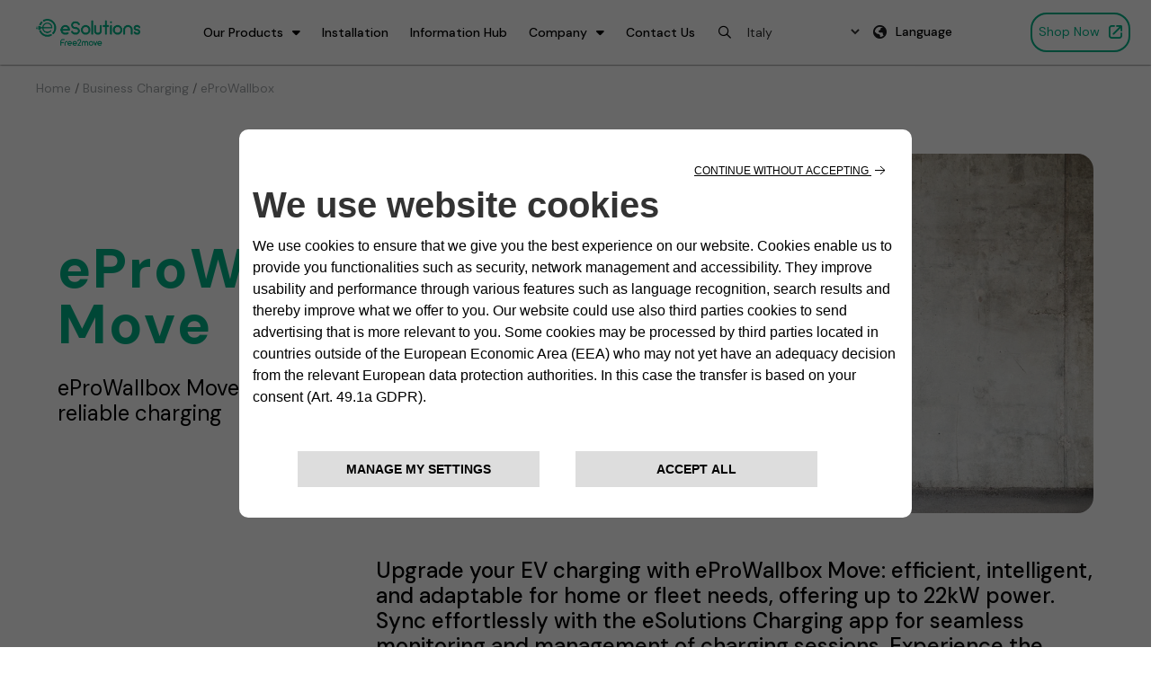

--- FILE ---
content_type: text/html; charset=UTF-8
request_url: https://www.esolutions.free2move.com/eu/en_it/business-charging/eprowallbox/
body_size: 30368
content:
<!DOCTYPE html>

<html class="no-js" lang="en-it">

<head>
  
<meta charset="UTF-8">
<meta name="viewport" content="width=device-width, initial-scale=1.0">
<link rel="pingback" href="https://www.esolutions.free2move.com/eu/xmlrpc.php">
<meta name='robots' content='index, follow, max-image-preview:large, max-snippet:-1, max-video-preview:-1' />
<link rel="alternate" hreflang="it-it" href="https://www.esolutions.free2move.com/eu/it_it/ricarica-aziendale-per-auto-elettrica/eprowallbox/" />
<link rel="alternate" hreflang="en-fr" href="https://www.esolutions.free2move.com/eu/en_fr/business-charging/eprowallbox/" />
<link rel="alternate" hreflang="en-gb" href="https://www.esolutions.free2move.com/eu/en_gb/business-charging/eprowallbox/" />
<link rel="alternate" hreflang="fr-fr" href="https://www.esolutions.free2move.com/eu/fr_fr/recharge-vehicules-electriques-pour-les-entreprises/eprowallbox/" />
<link rel="alternate" hreflang="nl-be" href="https://www.esolutions.free2move.com/eu/nl_be/opladen-van-elektrische-auto-voor-bedrijven/eprowallbox/" />
<link rel="alternate" hreflang="en-at" href="https://www.esolutions.free2move.com/eu/en_at/business-charging/eprowallbox/" />
<link rel="alternate" hreflang="en-be" href="https://www.esolutions.free2move.com/eu/en_be/business-charging/eprowallbox/" />
<link rel="alternate" hreflang="en-ch" href="https://www.esolutions.free2move.com/eu/en_ch/business-charging/eprowallbox/" />
<link rel="alternate" hreflang="en-de" href="https://www.esolutions.free2move.com/eu/en_de/business-charging/eprowallbox/" />
<link rel="alternate" hreflang="en-es" href="https://www.esolutions.free2move.com/eu/en_es/business-charging/eprowallbox/" />
<link rel="alternate" hreflang="en-lu" href="https://www.esolutions.free2move.com/eu/en_lu/business-charging/eprowallbox/" />
<link rel="alternate" hreflang="en-nl" href="https://www.esolutions.free2move.com/eu/en_nl/business-charging/eprowallbox/" />
<link rel="alternate" hreflang="en-pt" href="https://www.esolutions.free2move.com/eu/en_pt/business-charging/eprowallbox/" />
<link rel="alternate" hreflang="fr-be" href="https://www.esolutions.free2move.com/eu/fr_be/recharge-vehicules-electriques-pour-les-entreprises/eprowallbox/" />
<link rel="alternate" hreflang="fr-ch" href="https://www.esolutions.free2move.com/eu/fr_ch/recharge-vehicules-electriques-pour-les-entreprises/eprowallbox/" />
<link rel="alternate" hreflang="fr-lu" href="https://www.esolutions.free2move.com/eu/fr_lu/recharge-vehicules-electriques-pour-les-entreprises/eprowallbox/" />
<link rel="alternate" hreflang="it-ch" href="https://www.esolutions.free2move.com/eu/it_ch/ricarica-aziendale-per-auto-elettrica/eprowallbox/" />
<link rel="alternate" hreflang="en-it" href="https://www.esolutions.free2move.com/eu/en_it/business-charging/eprowallbox/" />
<link rel="alternate" hreflang="es-es" href="https://www.esolutions.free2move.com/eu/es_es/recarga-de-coches-electricos-para-empresas/eprowallbox/" />
<link rel="alternate" hreflang="nl-nl" href="https://www.esolutions.free2move.com/eu/nl_nl/opladen-van-elektrische-auto-voor-bedrijven/eprowallbox/" />
<link rel="alternate" hreflang="pt-pt" href="https://www.esolutions.free2move.com/eu/pt_pt/carregamento-de-carros-electricos-para-empresas/eprowallbox/" />
<link rel="alternate" hreflang="de-at" href="https://www.esolutions.free2move.com/eu/de_at/elektroauto-ladestation-fur-unternehmenn/eprowallbox/" />
<link rel="alternate" hreflang="de-ch" href="https://www.esolutions.free2move.com/eu/de_ch/elektroauto-ladestation-fur-unternehmenn/eprowallbox/" />
<link rel="alternate" hreflang="de-de" href="https://www.esolutions.free2move.com/eu/de_de/elektroauto-ladestation-fur-unternehmenn/eprowallbox/" />
<link rel="alternate" hreflang="de-lu" href="https://www.esolutions.free2move.com/eu/de_lu/elektroauto-ladestation-fur-unternehmenn/eprowallbox/" />
<link rel="alternate" hreflang="en-def" href="https://www.esolutions.free2move.com/eu/en_def/business-charging/eprowallbox/" />
<link rel="alternate" hreflang="x-default" href="https://www.esolutions.free2move.com/eu/en_def/business-charging/eprowallbox/" />

<!-- Google Tag Manager for WordPress by gtm4wp.com -->
<script data-cfasync="false" data-pagespeed-no-defer>
	var gtm4wp_datalayer_name = "dataLayer";
	var dataLayer = dataLayer || [];
</script>
<!-- End Google Tag Manager for WordPress by gtm4wp.com -->
	<!-- This site is optimized with the Yoast SEO plugin v26.7 - https://yoast.com/wordpress/plugins/seo/ -->
	<title>eProWallbox | Free2move eSolution</title>
	<meta name="description" content="Access technical specifications, installation guides, and brochures for our eprowallbox in our comprehensive library." />
	<link rel="canonical" href="https://www.esolutions.free2move.com/eu/en_it/business-charging/eprowallbox/" />
	<meta property="og:locale" content="en_US" />
	<meta property="og:type" content="article" />
	<meta property="og:title" content="eProWallbox | Free2move eSolution" />
	<meta property="og:description" content="Access technical specifications, installation guides, and brochures for our eprowallbox in our comprehensive library." />
	<meta property="og:url" content="https://www.esolutions.free2move.com/eu/en_it/business-charging/eprowallbox/" />
	<meta property="og:site_name" content="eSolution europe" />
	<meta name="twitter:card" content="summary_large_image" />
	<meta name="twitter:label1" content="Est. reading time" />
	<meta name="twitter:data1" content="4 minutes" />
	<script type="application/ld+json" class="yoast-schema-graph">{"@context":"https://schema.org","@graph":[{"@type":"WebPage","@id":"https://www.esolutions.free2move.com/eu/en_it/business-charging/eprowallbox/","url":"https://www.esolutions.free2move.com/eu/en_it/business-charging/eprowallbox/","name":"eProWallbox | Free2move eSolution","isPartOf":{"@id":"https://www.esolutions.free2move.com/eu/en_def/#website"},"datePublished":"2024-03-18T17:33:34+00:00","description":"Access technical specifications, installation guides, and brochures for our eprowallbox in our comprehensive library.","breadcrumb":{"@id":"https://www.esolutions.free2move.com/eu/en_it/business-charging/eprowallbox/#breadcrumb"},"inLanguage":"en-it","potentialAction":[{"@type":"ReadAction","target":["https://www.esolutions.free2move.com/eu/en_it/business-charging/eprowallbox/"]}]},{"@type":"BreadcrumbList","@id":"https://www.esolutions.free2move.com/eu/en_it/business-charging/eprowallbox/#breadcrumb","itemListElement":[{"@type":"ListItem","position":1,"name":"Home","item":"https://www.esolutions.free2move.com/eu/en_it/"},{"@type":"ListItem","position":2,"name":"Business Charging","item":"https://www.esolutions.free2move.com/eu/en_it/business-charging/"},{"@type":"ListItem","position":3,"name":"eProWallbox"}]},{"@type":"WebSite","@id":"https://www.esolutions.free2move.com/eu/en_def/#website","url":"https://www.esolutions.free2move.com/eu/en_def/","name":"eSolutions europe","description":"","publisher":{"@id":"https://www.esolutions.free2move.com/eu/en_def/#organization"},"potentialAction":[{"@type":"SearchAction","target":{"@type":"EntryPoint","urlTemplate":"https://www.esolutions.free2move.com/eu/en_def/?s={search_term_string}"},"query-input":{"@type":"PropertyValueSpecification","valueRequired":true,"valueName":"search_term_string"}}],"inLanguage":"en-it"},{"@type":"Organization","@id":"https://www.esolutions.free2move.com/eu/en_def/#organization","name":"eSolutions europe","url":"https://www.esolutions.free2move.com/eu/en_def/","logo":{"@type":"ImageObject","inLanguage":"en-it","@id":"https://www.esolutions.free2move.com/eu/en_def/#/schema/logo/image/","url":"https://www.esolutions.free2move.com/eu/wp-content/uploads/2024/03/logo-f2m-horizontal-1-1-1.png","contentUrl":"https://www.esolutions.free2move.com/eu/wp-content/uploads/2024/03/logo-f2m-horizontal-1-1-1.png","width":865,"height":218,"caption":"eSolutions europe"},"image":{"@id":"https://www.esolutions.free2move.com/eu/en_def/#/schema/logo/image/"}}]}</script>
	<!-- / Yoast SEO plugin. -->


<link rel="alternate" type="application/rss+xml" title="eSolution europe &raquo; Feed" href="https://www.esolutions.free2move.com/eu/en_it/feed/" />
<link rel="alternate" type="application/rss+xml" title="eSolution europe &raquo; Comments Feed" href="https://www.esolutions.free2move.com/eu/en_it/comments/feed/" />
<link rel="alternate" title="oEmbed (JSON)" type="application/json+oembed" href="https://www.esolutions.free2move.com/eu/en_it/wp-json/oembed/1.0/embed?url=https%3A%2F%2Fwww.esolutions.free2move.com%2Feu%2Fen_it%2Fbusiness-charging%2Feprowallbox%2F" />
<link rel="alternate" title="oEmbed (XML)" type="text/xml+oembed" href="https://www.esolutions.free2move.com/eu/en_it/wp-json/oembed/1.0/embed?url=https%3A%2F%2Fwww.esolutions.free2move.com%2Feu%2Fen_it%2Fbusiness-charging%2Feprowallbox%2F&#038;format=xml" />
<style id='wp-img-auto-sizes-contain-inline-css' type='text/css'>
img:is([sizes=auto i],[sizes^="auto," i]){contain-intrinsic-size:3000px 1500px}
/*# sourceURL=wp-img-auto-sizes-contain-inline-css */
</style>

<style id='wp-emoji-styles-inline-css' type='text/css'>

	img.wp-smiley, img.emoji {
		display: inline !important;
		border: none !important;
		box-shadow: none !important;
		height: 1em !important;
		width: 1em !important;
		margin: 0 0.07em !important;
		vertical-align: -0.1em !important;
		background: none !important;
		padding: 0 !important;
	}
/*# sourceURL=wp-emoji-styles-inline-css */
</style>
<link rel='stylesheet' id='wp-block-library-css' href='https://www.esolutions.free2move.com/eu/wp-includes/css/dist/block-library/style.min.css?ver=6.9' type='text/css' media='all' />
<style id='global-styles-inline-css' type='text/css'>
:root{--wp--preset--aspect-ratio--square: 1;--wp--preset--aspect-ratio--4-3: 4/3;--wp--preset--aspect-ratio--3-4: 3/4;--wp--preset--aspect-ratio--3-2: 3/2;--wp--preset--aspect-ratio--2-3: 2/3;--wp--preset--aspect-ratio--16-9: 16/9;--wp--preset--aspect-ratio--9-16: 9/16;--wp--preset--color--black: #000000;--wp--preset--color--cyan-bluish-gray: #abb8c3;--wp--preset--color--white: #ffffff;--wp--preset--color--pale-pink: #f78da7;--wp--preset--color--vivid-red: #cf2e2e;--wp--preset--color--luminous-vivid-orange: #ff6900;--wp--preset--color--luminous-vivid-amber: #fcb900;--wp--preset--color--light-green-cyan: #7bdcb5;--wp--preset--color--vivid-green-cyan: #00d084;--wp--preset--color--pale-cyan-blue: #8ed1fc;--wp--preset--color--vivid-cyan-blue: #0693e3;--wp--preset--color--vivid-purple: #9b51e0;--wp--preset--gradient--vivid-cyan-blue-to-vivid-purple: linear-gradient(135deg,rgb(6,147,227) 0%,rgb(155,81,224) 100%);--wp--preset--gradient--light-green-cyan-to-vivid-green-cyan: linear-gradient(135deg,rgb(122,220,180) 0%,rgb(0,208,130) 100%);--wp--preset--gradient--luminous-vivid-amber-to-luminous-vivid-orange: linear-gradient(135deg,rgb(252,185,0) 0%,rgb(255,105,0) 100%);--wp--preset--gradient--luminous-vivid-orange-to-vivid-red: linear-gradient(135deg,rgb(255,105,0) 0%,rgb(207,46,46) 100%);--wp--preset--gradient--very-light-gray-to-cyan-bluish-gray: linear-gradient(135deg,rgb(238,238,238) 0%,rgb(169,184,195) 100%);--wp--preset--gradient--cool-to-warm-spectrum: linear-gradient(135deg,rgb(74,234,220) 0%,rgb(151,120,209) 20%,rgb(207,42,186) 40%,rgb(238,44,130) 60%,rgb(251,105,98) 80%,rgb(254,248,76) 100%);--wp--preset--gradient--blush-light-purple: linear-gradient(135deg,rgb(255,206,236) 0%,rgb(152,150,240) 100%);--wp--preset--gradient--blush-bordeaux: linear-gradient(135deg,rgb(254,205,165) 0%,rgb(254,45,45) 50%,rgb(107,0,62) 100%);--wp--preset--gradient--luminous-dusk: linear-gradient(135deg,rgb(255,203,112) 0%,rgb(199,81,192) 50%,rgb(65,88,208) 100%);--wp--preset--gradient--pale-ocean: linear-gradient(135deg,rgb(255,245,203) 0%,rgb(182,227,212) 50%,rgb(51,167,181) 100%);--wp--preset--gradient--electric-grass: linear-gradient(135deg,rgb(202,248,128) 0%,rgb(113,206,126) 100%);--wp--preset--gradient--midnight: linear-gradient(135deg,rgb(2,3,129) 0%,rgb(40,116,252) 100%);--wp--preset--font-size--small: 13px;--wp--preset--font-size--medium: 20px;--wp--preset--font-size--large: 36px;--wp--preset--font-size--x-large: 42px;--wp--preset--spacing--20: 0.44rem;--wp--preset--spacing--30: 0.67rem;--wp--preset--spacing--40: 1rem;--wp--preset--spacing--50: 1.5rem;--wp--preset--spacing--60: 2.25rem;--wp--preset--spacing--70: 3.38rem;--wp--preset--spacing--80: 5.06rem;--wp--preset--shadow--natural: 6px 6px 9px rgba(0, 0, 0, 0.2);--wp--preset--shadow--deep: 12px 12px 50px rgba(0, 0, 0, 0.4);--wp--preset--shadow--sharp: 6px 6px 0px rgba(0, 0, 0, 0.2);--wp--preset--shadow--outlined: 6px 6px 0px -3px rgb(255, 255, 255), 6px 6px rgb(0, 0, 0);--wp--preset--shadow--crisp: 6px 6px 0px rgb(0, 0, 0);}:where(.is-layout-flex){gap: 0.5em;}:where(.is-layout-grid){gap: 0.5em;}body .is-layout-flex{display: flex;}.is-layout-flex{flex-wrap: wrap;align-items: center;}.is-layout-flex > :is(*, div){margin: 0;}body .is-layout-grid{display: grid;}.is-layout-grid > :is(*, div){margin: 0;}:where(.wp-block-columns.is-layout-flex){gap: 2em;}:where(.wp-block-columns.is-layout-grid){gap: 2em;}:where(.wp-block-post-template.is-layout-flex){gap: 1.25em;}:where(.wp-block-post-template.is-layout-grid){gap: 1.25em;}.has-black-color{color: var(--wp--preset--color--black) !important;}.has-cyan-bluish-gray-color{color: var(--wp--preset--color--cyan-bluish-gray) !important;}.has-white-color{color: var(--wp--preset--color--white) !important;}.has-pale-pink-color{color: var(--wp--preset--color--pale-pink) !important;}.has-vivid-red-color{color: var(--wp--preset--color--vivid-red) !important;}.has-luminous-vivid-orange-color{color: var(--wp--preset--color--luminous-vivid-orange) !important;}.has-luminous-vivid-amber-color{color: var(--wp--preset--color--luminous-vivid-amber) !important;}.has-light-green-cyan-color{color: var(--wp--preset--color--light-green-cyan) !important;}.has-vivid-green-cyan-color{color: var(--wp--preset--color--vivid-green-cyan) !important;}.has-pale-cyan-blue-color{color: var(--wp--preset--color--pale-cyan-blue) !important;}.has-vivid-cyan-blue-color{color: var(--wp--preset--color--vivid-cyan-blue) !important;}.has-vivid-purple-color{color: var(--wp--preset--color--vivid-purple) !important;}.has-black-background-color{background-color: var(--wp--preset--color--black) !important;}.has-cyan-bluish-gray-background-color{background-color: var(--wp--preset--color--cyan-bluish-gray) !important;}.has-white-background-color{background-color: var(--wp--preset--color--white) !important;}.has-pale-pink-background-color{background-color: var(--wp--preset--color--pale-pink) !important;}.has-vivid-red-background-color{background-color: var(--wp--preset--color--vivid-red) !important;}.has-luminous-vivid-orange-background-color{background-color: var(--wp--preset--color--luminous-vivid-orange) !important;}.has-luminous-vivid-amber-background-color{background-color: var(--wp--preset--color--luminous-vivid-amber) !important;}.has-light-green-cyan-background-color{background-color: var(--wp--preset--color--light-green-cyan) !important;}.has-vivid-green-cyan-background-color{background-color: var(--wp--preset--color--vivid-green-cyan) !important;}.has-pale-cyan-blue-background-color{background-color: var(--wp--preset--color--pale-cyan-blue) !important;}.has-vivid-cyan-blue-background-color{background-color: var(--wp--preset--color--vivid-cyan-blue) !important;}.has-vivid-purple-background-color{background-color: var(--wp--preset--color--vivid-purple) !important;}.has-black-border-color{border-color: var(--wp--preset--color--black) !important;}.has-cyan-bluish-gray-border-color{border-color: var(--wp--preset--color--cyan-bluish-gray) !important;}.has-white-border-color{border-color: var(--wp--preset--color--white) !important;}.has-pale-pink-border-color{border-color: var(--wp--preset--color--pale-pink) !important;}.has-vivid-red-border-color{border-color: var(--wp--preset--color--vivid-red) !important;}.has-luminous-vivid-orange-border-color{border-color: var(--wp--preset--color--luminous-vivid-orange) !important;}.has-luminous-vivid-amber-border-color{border-color: var(--wp--preset--color--luminous-vivid-amber) !important;}.has-light-green-cyan-border-color{border-color: var(--wp--preset--color--light-green-cyan) !important;}.has-vivid-green-cyan-border-color{border-color: var(--wp--preset--color--vivid-green-cyan) !important;}.has-pale-cyan-blue-border-color{border-color: var(--wp--preset--color--pale-cyan-blue) !important;}.has-vivid-cyan-blue-border-color{border-color: var(--wp--preset--color--vivid-cyan-blue) !important;}.has-vivid-purple-border-color{border-color: var(--wp--preset--color--vivid-purple) !important;}.has-vivid-cyan-blue-to-vivid-purple-gradient-background{background: var(--wp--preset--gradient--vivid-cyan-blue-to-vivid-purple) !important;}.has-light-green-cyan-to-vivid-green-cyan-gradient-background{background: var(--wp--preset--gradient--light-green-cyan-to-vivid-green-cyan) !important;}.has-luminous-vivid-amber-to-luminous-vivid-orange-gradient-background{background: var(--wp--preset--gradient--luminous-vivid-amber-to-luminous-vivid-orange) !important;}.has-luminous-vivid-orange-to-vivid-red-gradient-background{background: var(--wp--preset--gradient--luminous-vivid-orange-to-vivid-red) !important;}.has-very-light-gray-to-cyan-bluish-gray-gradient-background{background: var(--wp--preset--gradient--very-light-gray-to-cyan-bluish-gray) !important;}.has-cool-to-warm-spectrum-gradient-background{background: var(--wp--preset--gradient--cool-to-warm-spectrum) !important;}.has-blush-light-purple-gradient-background{background: var(--wp--preset--gradient--blush-light-purple) !important;}.has-blush-bordeaux-gradient-background{background: var(--wp--preset--gradient--blush-bordeaux) !important;}.has-luminous-dusk-gradient-background{background: var(--wp--preset--gradient--luminous-dusk) !important;}.has-pale-ocean-gradient-background{background: var(--wp--preset--gradient--pale-ocean) !important;}.has-electric-grass-gradient-background{background: var(--wp--preset--gradient--electric-grass) !important;}.has-midnight-gradient-background{background: var(--wp--preset--gradient--midnight) !important;}.has-small-font-size{font-size: var(--wp--preset--font-size--small) !important;}.has-medium-font-size{font-size: var(--wp--preset--font-size--medium) !important;}.has-large-font-size{font-size: var(--wp--preset--font-size--large) !important;}.has-x-large-font-size{font-size: var(--wp--preset--font-size--x-large) !important;}
/*# sourceURL=global-styles-inline-css */
</style>

<style id='classic-theme-styles-inline-css' type='text/css'>
/*! This file is auto-generated */
.wp-block-button__link{color:#fff;background-color:#32373c;border-radius:9999px;box-shadow:none;text-decoration:none;padding:calc(.667em + 2px) calc(1.333em + 2px);font-size:1.125em}.wp-block-file__button{background:#32373c;color:#fff;text-decoration:none}
/*# sourceURL=/wp-includes/css/classic-themes.min.css */
</style>
<link rel='stylesheet' id='dnd-upload-cf7-css' href='https://www.esolutions.free2move.com/eu/wp-content/plugins/drag-and-drop-multiple-file-upload-contact-form-7/assets/css/dnd-upload-cf7.css?ver=1.3.9.3' type='text/css' media='all' />
<link rel='stylesheet' id='wpml-menu-item-0-css' href='https://www.esolutions.free2move.com/eu/wp-content/plugins/sitepress-multilingual-cms/templates/language-switchers/menu-item/style.min.css?ver=1' type='text/css' media='all' />
<link rel='stylesheet' id='parent-css' href='https://www.esolutions.free2move.com/eu/wp-content/themes/x-child/style.css?ver=6.9' type='text/css' media='all' />
<link rel='stylesheet' id='x-stack-css' href='https://www.esolutions.free2move.com/eu/wp-content/themes/x/framework/dist/css/site/stacks/integrity-light.css?ver=10.4.10' type='text/css' media='all' />
<style id='cs-inline-css' type='text/css'>
@media (min-width:1200px){.x-hide-xl{display:none !important;}}@media (min-width:979px) and (max-width:1199px){.x-hide-lg{display:none !important;}}@media (min-width:767px) and (max-width:978px){.x-hide-md{display:none !important;}}@media (min-width:480px) and (max-width:766px){.x-hide-sm{display:none !important;}}@media (max-width:479px){.x-hide-xs{display:none !important;}} a,h1 a:hover,h2 a:hover,h3 a:hover,h4 a:hover,h5 a:hover,h6 a:hover,.x-breadcrumb-wrap a:hover,.widget ul li a:hover,.widget ol li a:hover,.widget.widget_text ul li a,.widget.widget_text ol li a,.widget_nav_menu .current-menu-item > a,.x-accordion-heading .x-accordion-toggle:hover,.x-comment-author a:hover,.x-comment-time:hover,.x-recent-posts a:hover .h-recent-posts{color:#A1A5A8;}a:hover,.widget.widget_text ul li a:hover,.widget.widget_text ol li a:hover,.x-twitter-widget ul li a:hover{color:#A1A5A8;}.rev_slider_wrapper,a.x-img-thumbnail:hover,.x-slider-container.below,.page-template-template-blank-3-php .x-slider-container.above,.page-template-template-blank-6-php .x-slider-container.above{border-color:#A1A5A8;}.entry-thumb:before,.x-pagination span.current,.woocommerce-pagination span[aria-current],.flex-direction-nav a,.flex-control-nav a:hover,.flex-control-nav a.flex-active,.mejs-time-current,.x-dropcap,.x-skill-bar .bar,.x-pricing-column.featured h2,.h-comments-title small,.x-entry-share .x-share:hover,.x-highlight,.x-recent-posts .x-recent-posts-img:after{background-color:#A1A5A8;}.x-nav-tabs > .active > a,.x-nav-tabs > .active > a:hover{box-shadow:inset 0 3px 0 0 #A1A5A8;}.x-main{width:calc(72% - 2.463055%);}.x-sidebar{width:calc(100% - 2.463055% - 72%);}.x-comment-author,.x-comment-time,.comment-form-author label,.comment-form-email label,.comment-form-url label,.comment-form-rating label,.comment-form-comment label,.widget_calendar #wp-calendar caption,.widget.widget_rss li .rsswidget{font-family:"DM Sans",sans-serif;font-weight:700;}.p-landmark-sub,.p-meta,input,button,select,textarea{font-family:"DM Sans",sans-serif;}.widget ul li a,.widget ol li a,.x-comment-time{color:#999999;}.widget_text ol li a,.widget_text ul li a{color:#A1A5A8;}.widget_text ol li a:hover,.widget_text ul li a:hover{color:#A1A5A8;}.comment-form-author label,.comment-form-email label,.comment-form-url label,.comment-form-rating label,.comment-form-comment label,.widget_calendar #wp-calendar th,.p-landmark-sub strong,.widget_tag_cloud .tagcloud a:hover,.widget_tag_cloud .tagcloud a:active,.entry-footer a:hover,.entry-footer a:active,.x-breadcrumbs .current,.x-comment-author,.x-comment-author a{color:#272727;}.widget_calendar #wp-calendar th{border-color:#272727;}.h-feature-headline span i{background-color:#272727;}@media (max-width:978.98px){}html{font-size:14px;}@media (min-width:479px){html{font-size:14px;}}@media (min-width:766px){html{font-size:14px;}}@media (min-width:978px){html{font-size:14px;}}@media (min-width:1199px){html{font-size:14px;}}body{font-style:normal;font-weight:400;color:#999999;background-color:rgb(255,255,255);}.w-b{font-weight:400 !important;}h1,h2,h3,h4,h5,h6,.h1,.h2,.h3,.h4,.h5,.h6{font-family:"DM Sans",sans-serif;font-style:normal;font-weight:700;}h1,.h1{letter-spacing:-0.035em;}h2,.h2{letter-spacing:-0.035em;}h3,.h3{letter-spacing:-0.035em;}h4,.h4{letter-spacing:-0.035em;}h5,.h5{letter-spacing:-0.035em;}h6,.h6{letter-spacing:-0.035em;}.w-h{font-weight:700 !important;}.x-container.width{width:90%;}.x-container.max{max-width:nonepx;}.x-bar-content.x-container.width{flex-basis:90%;}.x-main.full{float:none;clear:both;display:block;width:auto;}@media (max-width:978.98px){.x-main.full,.x-main.left,.x-main.right,.x-sidebar.left,.x-sidebar.right{float:none;display:block;width:auto !important;}}.entry-header,.entry-content{font-size:1rem;}body,input,button,select,textarea{font-family:"DM Sans",sans-serif;}h1,h2,h3,h4,h5,h6,.h1,.h2,.h3,.h4,.h5,.h6,h1 a,h2 a,h3 a,h4 a,h5 a,h6 a,.h1 a,.h2 a,.h3 a,.h4 a,.h5 a,.h6 a,blockquote{color:#272727;}.cfc-h-tx{color:#272727 !important;}.cfc-h-bd{border-color:#272727 !important;}.cfc-h-bg{background-color:#272727 !important;}.cfc-b-tx{color:#999999 !important;}.cfc-b-bd{border-color:#999999 !important;}.cfc-b-bg{background-color:#999999 !important;}.x-btn,.button,[type="submit"]{color:#ffffff;border-color:#ac1100;background-color:#ff2a13;margin-bottom:0.25em;text-shadow:0 0.075em 0.075em rgba(0,0,0,0.5);box-shadow:0 0.25em 0 0 #a71000,0 4px 9px rgba(0,0,0,0.75);border-radius:0.25em;}.x-btn:hover,.button:hover,[type="submit"]:hover{color:#ffffff;border-color:#600900;background-color:#ef2201;margin-bottom:0.25em;text-shadow:0 0.075em 0.075em rgba(0,0,0,0.5);box-shadow:0 0.25em 0 0 #a71000,0 4px 9px rgba(0,0,0,0.75);}.x-btn.x-btn-real,.x-btn.x-btn-real:hover{margin-bottom:0.25em;text-shadow:0 0.075em 0.075em rgba(0,0,0,0.65);}.x-btn.x-btn-real{box-shadow:0 0.25em 0 0 #a71000,0 4px 9px rgba(0,0,0,0.75);}.x-btn.x-btn-real:hover{box-shadow:0 0.25em 0 0 #a71000,0 4px 9px rgba(0,0,0,0.75);}.x-btn.x-btn-flat,.x-btn.x-btn-flat:hover{margin-bottom:0;text-shadow:0 0.075em 0.075em rgba(0,0,0,0.65);box-shadow:none;}.x-btn.x-btn-transparent,.x-btn.x-btn-transparent:hover{margin-bottom:0;border-width:3px;text-shadow:none;text-transform:uppercase;background-color:transparent;box-shadow:none;}.x-topbar .p-info a:hover,.x-widgetbar .widget ul li a:hover{color:#A1A5A8;}.x-topbar .p-info,.x-topbar .p-info a,.x-navbar .desktop .x-nav > li > a,.x-navbar .desktop .sub-menu a,.x-navbar .mobile .x-nav li > a,.x-breadcrumb-wrap a,.x-breadcrumbs .delimiter{color:#999999;}.x-navbar .desktop .x-nav > li > a:hover,.x-navbar .desktop .x-nav > .x-active > a,.x-navbar .desktop .x-nav > .current-menu-item > a,.x-navbar .desktop .sub-menu a:hover,.x-navbar .desktop .sub-menu .x-active > a,.x-navbar .desktop .sub-menu .current-menu-item > a,.x-navbar .desktop .x-nav .x-megamenu > .sub-menu > li > a,.x-navbar .mobile .x-nav li > a:hover,.x-navbar .mobile .x-nav .x-active > a,.x-navbar .mobile .x-nav .current-menu-item > a{color:#272727;}.x-navbar .desktop .x-nav > li > a:hover,.x-navbar .desktop .x-nav > .x-active > a,.x-navbar .desktop .x-nav > .current-menu-item > a{box-shadow:inset 0 4px 0 0 #A1A5A8;}.x-navbar .desktop .x-nav > li > a{height:90px;padding-top:37px;}.x-navbar .desktop .x-nav > li ul{top:calc(90px - 15px);}@media (max-width:979px){}.x-btn-widgetbar{border-top-color:#000000;border-right-color:#000000;}.x-btn-widgetbar:hover{border-top-color:#444444;border-right-color:#444444;}.x-navbar-inner{min-height:90px;}.x-brand{margin-top:22px;font-family:"Helvetica Neue",Helvetica,Arial,sans-serif;font-size:42px;font-style:normal;font-weight:700;letter-spacing:-0.035em;color:#272727;}.x-brand:hover,.x-brand:focus{color:#272727;}.x-brand img{width:calc(px / 2);}.x-navbar .x-nav-wrap .x-nav > li > a{font-family:"Helvetica Neue",Helvetica,Arial,sans-serif;font-style:normal;font-weight:700;letter-spacing:0.085em;text-transform:uppercase;}.x-navbar .desktop .x-nav > li > a{font-size:13px;}.x-navbar .desktop .x-nav > li > a:not(.x-btn-navbar-woocommerce){padding-left:20px;padding-right:20px;}.x-navbar .desktop .x-nav > li > a > span{margin-right:-0.085em;}.x-btn-navbar{margin-top:20px;}.x-btn-navbar,.x-btn-navbar.collapsed{font-size:24px;}@media (max-width:979px){.x-widgetbar{left:0;right:0;}}.bg .mejs-container,.x-video .mejs-container{position:unset !important;} @font-face{font-family:'FontAwesomePro';font-style:normal;font-weight:900;font-display:block;src:url('https://www.esolutions.free2move.com/eu/wp-content/plugins/cornerstone/assets/fonts/fa-solid-900.woff2?ver=6.7.2') format('woff2'),url('https://www.esolutions.free2move.com/eu/wp-content/plugins/cornerstone/assets/fonts/fa-solid-900.ttf?ver=6.7.2') format('truetype');}[data-x-fa-pro-icon]{font-family:"FontAwesomePro" !important;}[data-x-fa-pro-icon]:before{content:attr(data-x-fa-pro-icon);}[data-x-icon],[data-x-icon-o],[data-x-icon-l],[data-x-icon-s],[data-x-icon-b],[data-x-icon-sr],[data-x-icon-ss],[data-x-icon-sl],[data-x-fa-pro-icon],[class*="cs-fa-"]{display:inline-flex;font-style:normal;font-weight:400;text-decoration:inherit;text-rendering:auto;-webkit-font-smoothing:antialiased;-moz-osx-font-smoothing:grayscale;}[data-x-icon].left,[data-x-icon-o].left,[data-x-icon-l].left,[data-x-icon-s].left,[data-x-icon-b].left,[data-x-icon-sr].left,[data-x-icon-ss].left,[data-x-icon-sl].left,[data-x-fa-pro-icon].left,[class*="cs-fa-"].left{margin-right:0.5em;}[data-x-icon].right,[data-x-icon-o].right,[data-x-icon-l].right,[data-x-icon-s].right,[data-x-icon-b].right,[data-x-icon-sr].right,[data-x-icon-ss].right,[data-x-icon-sl].right,[data-x-fa-pro-icon].right,[class*="cs-fa-"].right{margin-left:0.5em;}[data-x-icon]:before,[data-x-icon-o]:before,[data-x-icon-l]:before,[data-x-icon-s]:before,[data-x-icon-b]:before,[data-x-icon-sr]:before,[data-x-icon-ss]:before,[data-x-icon-sl]:before,[data-x-fa-pro-icon]:before,[class*="cs-fa-"]:before{line-height:1;}@font-face{font-family:'FontAwesome';font-style:normal;font-weight:900;font-display:block;src:url('https://www.esolutions.free2move.com/eu/wp-content/plugins/cornerstone/assets/fonts/fa-solid-900.woff2?ver=6.7.2') format('woff2'),url('https://www.esolutions.free2move.com/eu/wp-content/plugins/cornerstone/assets/fonts/fa-solid-900.ttf?ver=6.7.2') format('truetype');}[data-x-icon],[data-x-icon-s],[data-x-icon][class*="cs-fa-"]{font-family:"FontAwesome" !important;font-weight:900;}[data-x-icon]:before,[data-x-icon][class*="cs-fa-"]:before{content:attr(data-x-icon);}[data-x-icon-s]:before{content:attr(data-x-icon-s);}@font-face{font-family:'FontAwesomeRegular';font-style:normal;font-weight:400;font-display:block;src:url('https://www.esolutions.free2move.com/eu/wp-content/plugins/cornerstone/assets/fonts/fa-regular-400.woff2?ver=6.7.2') format('woff2'),url('https://www.esolutions.free2move.com/eu/wp-content/plugins/cornerstone/assets/fonts/fa-regular-400.ttf?ver=6.7.2') format('truetype');}@font-face{font-family:'FontAwesomePro';font-style:normal;font-weight:400;font-display:block;src:url('https://www.esolutions.free2move.com/eu/wp-content/plugins/cornerstone/assets/fonts/fa-regular-400.woff2?ver=6.7.2') format('woff2'),url('https://www.esolutions.free2move.com/eu/wp-content/plugins/cornerstone/assets/fonts/fa-regular-400.ttf?ver=6.7.2') format('truetype');}[data-x-icon-o]{font-family:"FontAwesomeRegular" !important;}[data-x-icon-o]:before{content:attr(data-x-icon-o);}@font-face{font-family:'FontAwesomeLight';font-style:normal;font-weight:300;font-display:block;src:url('https://www.esolutions.free2move.com/eu/wp-content/plugins/cornerstone/assets/fonts/fa-light-300.woff2?ver=6.7.2') format('woff2'),url('https://www.esolutions.free2move.com/eu/wp-content/plugins/cornerstone/assets/fonts/fa-light-300.ttf?ver=6.7.2') format('truetype');}@font-face{font-family:'FontAwesomePro';font-style:normal;font-weight:300;font-display:block;src:url('https://www.esolutions.free2move.com/eu/wp-content/plugins/cornerstone/assets/fonts/fa-light-300.woff2?ver=6.7.2') format('woff2'),url('https://www.esolutions.free2move.com/eu/wp-content/plugins/cornerstone/assets/fonts/fa-light-300.ttf?ver=6.7.2') format('truetype');}[data-x-icon-l]{font-family:"FontAwesomeLight" !important;font-weight:300;}[data-x-icon-l]:before{content:attr(data-x-icon-l);}@font-face{font-family:'FontAwesomeBrands';font-style:normal;font-weight:normal;font-display:block;src:url('https://www.esolutions.free2move.com/eu/wp-content/plugins/cornerstone/assets/fonts/fa-brands-400.woff2?ver=6.7.2') format('woff2'),url('https://www.esolutions.free2move.com/eu/wp-content/plugins/cornerstone/assets/fonts/fa-brands-400.ttf?ver=6.7.2') format('truetype');}[data-x-icon-b]{font-family:"FontAwesomeBrands" !important;}[data-x-icon-b]:before{content:attr(data-x-icon-b);}.widget.widget_rss li .rsswidget:before{content:"\f35d";padding-right:0.4em;font-family:"FontAwesome";} .m12oe-0.x-crumbs{border-top-width:0;border-right-width:0;border-bottom-width:0;border-left-width:0;padding-top:0em;padding-right:2%;padding-bottom:0em;padding-left:2%;font-family:inherit;font-size:1em;font-weight:inherit;line-height:1.4;}.m12oe-0 .x-crumbs-list{justify-content:flex-start;margin-left:calc(-10px * -1)!important;}.m12oe-0 .x-crumbs-list-item{margin-left:-10px;}.m12oe-0 .x-crumbs-link{border-top-width:0;border-right-width:0;border-bottom-width:0;border-left-width:0;padding-top:1rem;padding-right:1rem;padding-bottom:1rem;padding-left:1rem;font-style:normal;line-height:1.3;color:#A1A5A8;background-color:transparent;}.m12oe-0 .x-crumbs-link:hover {color:rgba(0,0,0,0.5);background-color:transparent;}.m12oe-0 .x-crumbs-delimiter{margin-left:-10px;color:rgba(0,0,0,0.5);}.m12oe-1.x-section{margin-top:0px;margin-right:0px;margin-bottom:0px;margin-left:0px;border-top-width:0;border-right-width:0;border-bottom-width:0;border-left-width:0;padding-right:0px;padding-left:0px;z-index:auto;}.m12oe-2.x-section{padding-top:50px;padding-bottom:50px;}.m12oe-4.x-section{padding-top:0px;padding-bottom:0px;}.m12oe-5.x-section{background-color:#ffffff;}.m12oe-6.x-row{z-index:auto;margin-right:auto;margin-left:auto;border-top-width:0;border-right-width:0;border-bottom-width:0;border-left-width:0;font-size:1em;}.m12oe-6 > .x-row-inner{flex-direction:row;}.m12oe-9.x-row{padding-top:1px;padding-right:1px;padding-bottom:1px;padding-left:1px;}.m12oe-a > .x-row-inner{justify-content:flex-start;}.m12oe-b > .x-row-inner{align-items:stretch;align-content:stretch;}.m12oe-c > .x-row-inner{margin-top:calc(((20px / 2) + 1px) * -1);margin-bottom:calc(((20px / 2) + 1px) * -1);}.m12oe-d > .x-row-inner{margin-right:calc(((30px / 2) + 1px) * -1);margin-left:calc(((30px / 2) + 1px) * -1);}.m12oe-d > .x-row-inner > *{margin-right:calc(30px / 2);margin-left:calc(30px / 2);}.m12oe-e > .x-row-inner > *{margin-top:calc(20px / 2);margin-bottom:calc(20px / 2);}.m12oe-f > .x-row-inner{margin-right:calc(((20px / 2) + 1px) * -1);margin-left:calc(((20px / 2) + 1px) * -1);}.m12oe-g > .x-row-inner > *{margin-right:calc(20px / 2);margin-left:calc(20px / 2);}.m12oe-h.x-row{padding-top:0px;padding-right:0px;padding-bottom:1rem;padding-left:0px;}.m12oe-i > .x-row-inner{margin-top:calc((20px / 2) * -1);margin-right:calc((20px / 2) * -1);margin-bottom:calc((20px / 2) * -1);margin-left:calc((20px / 2) * -1);}.m12oe-j.x-row{width:100%;}.m12oe-k.x-row{max-width:100%;margin-bottom:0px;}.m12oe-k > .x-row-inner{justify-content:space-evenly;margin-right:calc(((10px / 2) + 1px) * -1);margin-left:calc(((10px / 2) + 1px) * -1);}.m12oe-k > .x-row-inner > *{margin-right:calc(10px / 2);margin-left:calc(10px / 2);}.m12oe-l.x-row{margin-top:0px;}.m12oe-m > .x-row-inner{justify-content:center;margin-top:calc(((10px / 2) + 1px) * -1);margin-bottom:calc(((10px / 2) + 1px) * -1);}.m12oe-m > .x-row-inner > *{margin-top:calc(10px / 2);margin-bottom:calc(10px / 2);}.m12oe-n > .x-row-inner{align-items:center;align-content:center;}.m12oe-o.x-row{margin-bottom:1rem;}.m12oe-p.x-row{padding-top:2rem;padding-right:0rem;padding-bottom:2rem;padding-left:0rem;}.m12oe-q.x-row{border-top-left-radius:18px;border-top-right-radius:18px;border-bottom-right-radius:18px;border-bottom-left-radius:18px;padding-top:4rem;padding-right:4rem;padding-bottom:4rem;padding-left:4rem;background-color:#f5f5f5;}.m12oe-r.x-row{overflow-x:hidden;overflow-y:hidden;}.m12oe-s{--gap:30px;}.m12oe-s > .x-row-inner > *:nth-child(2n - 0) {flex-basis:calc(70.42% - clamp(0px,var(--gap),9999px));}.m12oe-s > .x-row-inner > *:nth-child(2n - 1) {flex-basis:calc(29.58% - clamp(0px,var(--gap),9999px));}.m12oe-t{--gap:20px;}.m12oe-u > .x-row-inner > *:nth-child(2n - 0) {flex-basis:calc(69.77% - clamp(0px,var(--gap),9999px));}.m12oe-u > .x-row-inner > *:nth-child(2n - 1) {flex-basis:calc(30.23% - clamp(0px,var(--gap),9999px));}.m12oe-v > .x-row-inner > *:nth-child(1n - 0) {flex-basis:calc(100% - clamp(0px,var(--gap),9999px));}.m12oe-w > .x-row-inner > *:nth-child(1n - 0) {flex-basis:calc(100% - clamp(0px,var(--gap),9999px));}.m12oe-x{--gap:10px;}.m12oe-x > .x-row-inner > *:nth-child(4n - 0) {flex-basis:calc(25% - clamp(0px,var(--gap),9999px));}.m12oe-x > .x-row-inner > *:nth-child(4n - 1) {flex-basis:calc(25% - clamp(0px,var(--gap),9999px));}.m12oe-x > .x-row-inner > *:nth-child(4n - 2) {flex-basis:calc(25% - clamp(0px,var(--gap),9999px));}.m12oe-x > .x-row-inner > *:nth-child(4n - 3) {flex-basis:calc(25% - clamp(0px,var(--gap),9999px));}.m12oe-y > .x-row-inner > *:nth-child(2n - 0) {flex-basis:calc(50% - clamp(0px,var(--gap),9999px));}.m12oe-y > .x-row-inner > *:nth-child(2n - 1) {flex-basis:calc(50% - clamp(0px,var(--gap),9999px));}.m12oe-z > .x-row-inner > *:nth-child(1n - 0) {flex-basis:calc(100% - clamp(0px,var(--gap),9999px));}.m12oe-10 > .x-row-inner > *:nth-child(1n - 0) {flex-basis:calc(100% - clamp(0px,var(--gap),9999px));}.m12oe-11 > .x-row-inner > *:nth-child(2n - 0) {flex-basis:calc(70% - clamp(0px,var(--gap),9999px));}.m12oe-11 > .x-row-inner > *:nth-child(2n - 1) {flex-basis:calc(30% - clamp(0px,var(--gap),9999px));}.m12oe-12 > .x-row-inner > *:nth-child(2n - 0) {flex-basis:calc(66.66% - clamp(0px,var(--gap),9999px));}.m12oe-12 > .x-row-inner > *:nth-child(2n - 1) {flex-basis:calc(33.33% - clamp(0px,var(--gap),9999px));}.m12oe-13 > .x-row-inner > *:nth-child(2n - 0) {flex-basis:calc(66.66% - clamp(0px,var(--gap),9999px));}.m12oe-13 > .x-row-inner > *:nth-child(2n - 1) {flex-basis:calc(33.33% - clamp(0px,var(--gap),9999px));}.m12oe-14 > .x-row-inner > *:nth-child(2n - 0) {flex-basis:calc(66.66% - clamp(0px,var(--gap),9999px));}.m12oe-14 > .x-row-inner > *:nth-child(2n - 1) {flex-basis:calc(33.33% - clamp(0px,var(--gap),9999px));}.m12oe-15 > .x-row-inner > *:nth-child(2n - 0) {flex-basis:calc(66.66% - clamp(0px,var(--gap),9999px));}.m12oe-15 > .x-row-inner > *:nth-child(2n - 1) {flex-basis:calc(33.33% - clamp(0px,var(--gap),9999px));}.m12oe-16 > .x-row-inner > *:nth-child(2n - 0) {flex-basis:calc(70% - clamp(0px,var(--gap),9999px));}.m12oe-16 > .x-row-inner > *:nth-child(2n - 1) {flex-basis:calc(30% - clamp(0px,var(--gap),9999px));}.m12oe-17 > .x-row-inner > *:nth-child(1n - 0) {flex-basis:calc(100% - clamp(0px,var(--gap),9999px));}.m12oe-18.x-col{display:flex;}.m12oe-19.x-col{flex-direction:column;}.m12oe-1a.x-col{justify-content:center;}.m12oe-1b.x-col{align-items:flex-start;align-content:flex-start;}.m12oe-1c.x-col{flex-wrap:wrap;}.m12oe-1d.x-col{z-index:auto;}.m12oe-1e.x-col{border-top-width:0;border-right-width:0;border-bottom-width:0;border-left-width:0;font-size:1em;}.m12oe-1h.x-col{z-index:1;}.m12oe-1i.x-col{text-align:center;}.m12oe-1j.x-col{overflow-x:hidden;overflow-y:hidden;align-items:stretch;max-width:320px;min-height:320px;background-color:#ffffff;}.m12oe-1k.x-col{justify-content:flex-start;}.m12oe-1l.x-col{align-items:center;align-content:center;}.m12oe-1m.x-col{height:100%;}.m12oe-1n.x-col{min-height:auto;max-height:auto;background-color:#F5F5F5;}.m12oe-1o.x-col{border-top-left-radius:18px;border-top-right-radius:18px;border-bottom-right-radius:18px;border-bottom-left-radius:18px;padding-top:3rem;padding-right:3rem;padding-bottom:3rem;padding-left:3rem;}.m12oe-1q.x-col{width:100%;}.m12oe-1r.x-col{padding-top:1rem;padding-right:1rem;padding-bottom:1rem;padding-left:1rem;}.m12oe-1s.x-col{flex-direction:row;}.m12oe-1t.x-col{background-color:#f5f5f5;}.m12oe-1u{flex-grow:0;flex-shrink:1;}.m12oe-1v{flex-basis:auto;font-size:1em;aspect-ratio:auto;}.m12oe-1x{border-top-width:0;border-right-width:0;border-bottom-width:0;border-left-width:0;}.m12oe-1z{width:90%;margin-top:0px;margin-right:auto;margin-bottom:0px;margin-left:auto;}.m12oe-20{display:flex;flex-wrap:wrap;}.m12oe-21{flex-direction:column;border-top-left-radius:18px;border-top-right-radius:18px;border-bottom-right-radius:18px;border-bottom-left-radius:18px;}.m12oe-22{justify-content:flex-start;flex-grow:1;flex-shrink:0;min-height:auto;padding-top:25px;padding-right:0px;padding-bottom:25px;padding-left:0px;background-color:#f5f5f5;}.m12oe-23{align-items:center;align-content:center;}.m12oe-24{justify-content:center;align-items:flex-start;align-content:flex-start;padding-top:0.7rem;padding-right:2rem;padding-bottom:0.7rem;padding-left:2rem;}.m12oe-25{flex-direction:row;justify-content:space-evenly;z-index:1;min-width:auto;border-top-width:2px;border-right-width:2px;border-bottom-width:2px;border-left-width:2px;border-top-style:solid;border-right-style:solid;border-bottom-style:solid;border-left-style:solid;border-top-color:#1C1C1E;border-right-color:#1C1C1E;border-bottom-color:#1C1C1E;border-left-color:#1C1C1E;border-top-left-radius:22px;border-top-right-radius:22px;border-bottom-right-radius:22px;border-bottom-left-radius:22px;padding-top:0.5rem;padding-right:1.5rem;padding-bottom:0.5rem;padding-left:1.5rem;}.m12oe-26.x-text{width:100%;margin-top:0px;margin-right:0px;margin-bottom:5px;margin-left:0px;font-size:none;}.m12oe-26.x-text .x-text-content-text-primary{font-weight:700;letter-spacing:0.155rem;margin-right:calc(0.155rem * -1);}.m12oe-27.x-text{border-top-width:0;border-right-width:0;border-bottom-width:0;border-left-width:0;}.m12oe-27.x-text .x-text-content-text-primary{font-family:"Open Sans",sans-serif;font-style:normal;text-transform:none;}.m12oe-29.x-text .x-text-content-text-primary{font-size:62px;}.m12oe-2a.x-text .x-text-content-text-primary{line-height:1;color:#00b388;}.m12oe-2b.x-text{font-size:1em;}.m12oe-2b.x-text .x-text-content-text-primary{font-weight:500;}.m12oe-2c.x-text{padding-top:10px;padding-right:0em;padding-bottom:10px;padding-left:0em;}.m12oe-2d.x-text .x-text-content-text-primary{font-size:42px;}.m12oe-2f.x-text .x-text-content-text-primary{letter-spacing:0.105rem;margin-right:calc(0.105rem * -1);}.m12oe-2g.x-text .x-text-content-text-primary{line-height:1.4;}.m12oe-2h.x-text .x-text-content-text-primary{color:rgb(0,0,0);}.m12oe-2i.x-text .x-text-content-text-primary{font-size:32px;letter-spacing:0em;color:rgba(0,0,0,1);}.m12oe-2j.x-text{width:100%;padding-top:1.5rem;font-weight:400;text-align:left;}.m12oe-2k.x-text{border-top-width:0;border-right-width:0;border-bottom-width:0;border-left-width:0;font-style:normal;letter-spacing:0em;}.m12oe-2k.x-text > :first-child{margin-top:0;}.m12oe-2k.x-text > :last-child{margin-bottom:0;}.m12oe-2l.x-text{padding-right:0em;padding-left:0em;}.m12oe-2m.x-text{padding-bottom:0em;}.m12oe-2n.x-text{font-family:"Open Sans",sans-serif;}.m12oe-2o.x-text{font-size:24px;}.m12oe-2p.x-text{line-height:1.2;}.m12oe-2q.x-text{text-transform:none;}.m12oe-2r.x-text{color:rgb(0,0,0);}.m12oe-2t.x-text{font-family:"DM Sans",sans-serif;font-weight:500;}.m12oe-2u.x-text{color:rgba(0,0,0,1);}.m12oe-2v.x-text{font-size:1em;}.m12oe-2w.x-text{font-weight:inherit;}.m12oe-2x.x-text{line-height:inherit;}.m12oe-2y.x-text{text-transform:uppercase;}.m12oe-2z.x-text{font-size:16px;}.m12oe-30.x-text{padding-top:1rem;}.m12oe-31.x-text{padding-right:1rem;padding-left:1rem;text-align:center;}.m12oe-32.x-text{padding-bottom:1rem;}.m12oe-33.x-text{font-weight:500;}.m12oe-34.x-text{padding-top:0rem;}.m12oe-35.x-text{font-family:inherit;}.m12oe-36.x-text{max-width:32em;line-height:1.3;color:#A1A5A8;}.m12oe-37.x-text{font-weight:400;}.m12oe-38.x-text{font-weight:700;}.m12oe-39.x-text{color:#1C1C1E;background-color:rgba(0,0,0,0);}.m12oe-3a.x-image{font-size:1em;border-top-width:0;border-right-width:0;border-bottom-width:0;border-left-width:0;}.m12oe-3a.x-image img{aspect-ratio:auto;}.m12oe-3b.x-image{width:100%;}.m12oe-3b.x-image img{border-top-left-radius:18px;border-top-right-radius:18px;border-bottom-right-radius:18px;border-bottom-left-radius:18px;object-fit:cover;}.m12oe-3c.x-image img{width:100%;}.m12oe-3d.x-image img{object-position:80% 20%;}.m12oe-3d.x-image,.m12oe-3d.x-image img{height:400px;max-height:525px;}.m12oe-3e.x-image{width:80px;}.m12oe-3g.x-image,.m12oe-3g.x-image img{height:100%;}.m12oe-3h{padding-top:2em;padding-right:0;padding-bottom:0;padding-left:0;font-size:1em;}.m12oe-3i.x-anchor {margin-top:1rem;margin-right:0em;margin-bottom:0em;margin-left:0em;border-top-width:1px;border-right-width:1px;border-bottom-width:1px;border-left-width:1px;border-top-style:solid;border-right-style:solid;border-bottom-style:solid;border-left-style:solid;border-top-color:#00B388;border-right-color:#00B388;border-bottom-color:#00B388;border-left-color:#00B388;border-top-left-radius:25px;border-top-right-radius:25px;border-bottom-right-radius:25px;border-bottom-left-radius:25px;font-size:1em;}.m12oe-3i.x-anchor .x-anchor-content {display:flex;flex-direction:row;justify-content:center;align-items:center;padding-top:0.5rem;padding-right:1em;padding-bottom:0.5em;padding-left:1em;}.m12oe-3i.x-anchor .x-anchor-text {margin-top:5px;margin-right:5px;margin-bottom:5px;margin-left:5px;}.m12oe-3i.x-anchor .x-anchor-text-primary {font-family:"Open Sans",sans-serif;font-size:1em;font-style:normal;font-weight:inherit;line-height:1;color:#00B388;}.m12oe-3i.x-anchor:hover .x-anchor-text-primary,.m12oe-3i.x-anchor[class*="active"] .x-anchor-text-primary,[data-x-effect-provider*="colors"]:hover .m12oe-3i.x-anchor .x-anchor-text-primary {color:rgba(0,0,0,0.5);}@media screen and (max-width:1199px){.m12oe-s > .x-row-inner > *:nth-child(2n - 0) {flex-basis:calc(54.73% - clamp(0px,var(--gap),9999px));}.m12oe-s > .x-row-inner > *:nth-child(2n - 1) {flex-basis:calc(45.27% - clamp(0px,var(--gap),9999px));}.m12oe-u > .x-row-inner > *:nth-child(2n - 0) {flex-basis:calc(65% - clamp(0px,var(--gap),9999px));}.m12oe-u > .x-row-inner > *:nth-child(2n - 1) {flex-basis:calc(35% - clamp(0px,var(--gap),9999px));}.m12oe-11 > .x-row-inner > *:nth-child(2n - 0) {flex-basis:calc(70% - clamp(0px,var(--gap),9999px));}.m12oe-11 > .x-row-inner > *:nth-child(2n - 1) {flex-basis:calc(30% - clamp(0px,var(--gap),9999px));}}@media screen and (max-width:978px){.m12oe-3.x-section{padding-top:25px;padding-bottom:25px;}.m12oe-s > .x-row-inner > *:nth-child(1n - 0) {flex-basis:calc(100% - clamp(0px,var(--gap),9999px));}.m12oe-u > .x-row-inner > *:nth-child(1n - 0) {flex-basis:calc(100% - clamp(0px,var(--gap),9999px));}.m12oe-x > .x-row-inner > *:nth-child(2n - 0) {flex-basis:calc(17.86% - clamp(0px,var(--gap),9999px));}.m12oe-x > .x-row-inner > *:nth-child(2n - 1) {flex-basis:calc(82.14% - clamp(0px,var(--gap),9999px));}.m12oe-y > .x-row-inner > *:nth-child(1n - 0) {flex-basis:calc(100% - clamp(0px,var(--gap),9999px));}.m12oe-11 > .x-row-inner > *:nth-child(1n - 0) {flex-basis:calc(100% - clamp(0px,var(--gap),9999px));}.m12oe-16 > .x-row-inner > *:nth-child(1n - 0) {flex-basis:calc(100% - clamp(0px,var(--gap),9999px));}.m12oe-1n.x-col{padding-right:0rem;padding-left:0rem;width:100%;}.m12oe-1p.x-col{padding-right:3rem;padding-left:3rem;}.m12oe-29.x-text .x-text-content-text-primary{font-size:32px;}.m12oe-2e.x-text .x-text-content-text-primary{font-size:24px;}.m12oe-2o.x-text{font-size:18px;}.m12oe-3d.x-image,.m12oe-3d.x-image img{height:auto;}}@media screen and (max-width:766px){.m12oe-x > .x-row-inner > *:nth-child(1n - 0) {flex-basis:calc(100% - clamp(0px,var(--gap),9999px));}.m12oe-11 > .x-row-inner > *:nth-child(1n - 0) {flex-basis:calc(100% - clamp(0px,var(--gap),9999px));}}@media screen and (max-width:479px){.m12oe-s > .x-row-inner > *:nth-child(1n - 0) {flex-basis:calc(100% - clamp(0px,var(--gap),9999px));}.m12oe-u > .x-row-inner > *:nth-child(1n - 0) {flex-basis:calc(100% - clamp(0px,var(--gap),9999px));}.m12oe-y > .x-row-inner > *:nth-child(1n - 0) {flex-basis:calc(100% - clamp(0px,var(--gap),9999px));}.m12oe-11 > .x-row-inner > *:nth-child(1n - 0) {flex-basis:calc(100% - clamp(0px,var(--gap),9999px));}.m12oe-12 > .x-row-inner > *:nth-child(1n - 0) {flex-basis:calc(100% - clamp(0px,var(--gap),9999px));}.m12oe-13 > .x-row-inner > *:nth-child(1n - 0) {flex-basis:calc(100% - clamp(0px,var(--gap),9999px));}.m12oe-14 > .x-row-inner > *:nth-child(1n - 0) {flex-basis:calc(100% - clamp(0px,var(--gap),9999px));}.m12oe-15 > .x-row-inner > *:nth-child(1n - 0) {flex-basis:calc(100% - clamp(0px,var(--gap),9999px));}.m12oe-16 > .x-row-inner > *:nth-child(1n - 0) {flex-basis:calc(100% - clamp(0px,var(--gap),9999px));}} .e_home_card{gap:10px}.e_home_card{gap:10px}.e_home_card{gap:10px}.e_home_card{gap:10px}@media only screen and (max-width:978px){.mobile-unset{flex-basis:unset !important;}}@media screen and (max-width:978px){.es_mobile_flex{display:flex;flex-wrap:nowrap;overflow:auto;-ms-overflow-style:none;scrollbar-width:none;&amp;.es_hightlight_action{min-width:max-content;}}.es_mobile_flex::-webkit-scrollbar{display:none}}.es_hightlight_action.es_active{background-color:#f5f5f5 !important;&amp;p{color:#00AC96;}}.es_hightlight_action{cursor:pointer;}.es_highlight_p p{font-size:16px;color:#A1A5A8;}.es_hightlight_action.es_active{background-color:#f5f5f5 !important;&amp;p{color:#00AC96;}}.es_hightlight_action{cursor:pointer;}.es_highlight_p p{font-size:16px;color:#A1A5A8;}.es_hightlight_action.es_active{background-color:#f5f5f5 !important;&amp;p{color:#00AC96;}}.es_hightlight_action{cursor:pointer;}.es_highlight_p p{font-size:16px;color:#A1A5A8;}.es_hightlight_action.es_active{background-color:#f5f5f5 !important;&amp;p{color:#00AC96;}}.es_hightlight_action{cursor:pointer;}.es_highlight_p p{font-size:16px;color:#A1A5A8;}.es_highlight_content{display:none;}.x-navbar-wrap,.x-colophon,.x-btn-widgetbar,.x-breadcrumb-wrap,.nojq{display:none !important;}*{font-family:"DM Sans",sans-serif !important;}html{margin:0 !important;padding:0;}body{margin-top:75px !important;padding:0;}label{color:#6E7785;}h4{line-height:26px;font-size:24px;}h6{font-size:14px;font-weight:500;color:#00B388 !important;}.es_highlight_p > *,.es_highlight_p{font-size:16px !important;color:#A1A5A8 !important;}.es_hightlight_action.es_active p,.es_hightlight_action.es_active div{color:#00B388 !important;}.text-l{font-size:24px !important;line-height:26px !important;}.text-md{font-size:16px !important;line-height:18px !important;}.text-s{font-size:14px !important;line-height:16px !important;text-transform:uppercase !important;letter-spacing:0.175rem !important;}.text-xl,.text-xl p,.text-xl h3{font-size:42px !important;line-height:42px !important;letter-spacing:0.105rem !important;}.text-xxl{font-size:82px !important;line-height:88px !important;}.h2 h2,.hero_text,.hero_text h2{font-size:62px;line-height:68px;}.es_gap{gap:10px}.x-col{z-index:auto !important;}.h-100{min-height:100% !important;height:100% !important;}.es_button_hover{z-index:auto !important;}.es_button_hover:hover{background:#00B388;color:white;border-color:#00B388;cursor:pointer;& p,& div,& span{color:white !important;cursor:pointer;}& img{filter:brightness(200%);}}.es_submit{border-radius:18px;background-color:#fff;box-shadow:none;border:1px solid #00B388;color:#00ac96}.es_submit:hover{border:none;background-color:#00B388;box-shadow:none;color:#fff;border:1px solid #00B388;}.cursor_pointer{cursor:pointer;}.x-anchor[class*="active"] .x-anchor-text-primary{color:#00B388 !important;}.x-menu-item-search{display:none;}.entry-wrap{box-shadow:none !important;background-color:#f5f5f5;border-radius:18px;}.more-link{font-size:16px;color:white;background:#00B388;padding:0.5rem 1rem;border-radius:18px;font-weight:400;}.h-landmark span::before,.h-landmark span::after{content:none;}h2.entry-title,header.entry-header{padding:0 2rem;}.text-nowrap{white-space:nowrap !important;}textarea:focus{color:#0e8165;border-color:#0e8165 !important;}textarea{border-color:lightgray !important;border-radius:0 !important;background:none !important;color:black !important;}textarea:required:invalid{border-color:lightgray !important;}input[type="text"],input[type="email"],input[type="tel"],select{border-radius:0 !important;border-top:0 !important;border-left:0 !important;border-right:0 !important;box-shadow:none !important;background:none !important;}.es_form_inner{width:100% !important;}input[type="submit"]:hover,.es_submit_btn button:hover{background-color:#fff !important;border-radius:60px;color:#00B388;text-shadow:none;box-shadow:none;margin-bottom:0 !important;}.es_submit_btn{box-shadow:none !important;}input[type="submit"],.es_submit_btn button{background-color:#00B388 !important;padding:10px 20px;text-shadow:none !important;box-shadow:none !important;color:#fff;text-align:center;width:50% !important;margin:auto;border-radius:60px !important;box-shadow:none;font-size:16px;border:1px solid #00B388 !important;transition:all .15s linear;}@media only screen and (max-width:978px){body{margin-top:67px !important;}h4{line-height:22px;font-size:18px;}.x-anchor[class*="active"] .x-anchor-text-primary{color:#000 !important;}footer .x-anchor[class*="active"] .x-anchor-text-primary{color:#00B388 !important;}.text-md-mobile{font-size:14px !important;line-height:16px !important;}.text-s{font-size:12px !important;line-height:15.62px !important;}.text-l{font-size:16px !important;line-height:20.83px !important;}.text-xl,.h2 h2,.text-xl p,.text-xl h3{font-size:24px !important;line-height:31.25px !important;}.hero_text,.hero_text h2{font-size:32px !important;line-height:40px !important;}.text-xxl{font-size:38px !important;line-height:49.48px !important;}.h-100{min-height:100% !important;height:100% !important;}.es_highlight{width:100% !important;.es_hightlight_container{padding:0 1rem;}}.es_column_mobile{padding:1rem !important;}.mobile_hidden{display:none !important;}.es_wrap_reverse > div{flex-wrap:wrap-reverse !important;}.es_card_container .x-row-inner{flex-wrap:nowrap;overflow:scroll;-ms-overflow-style:none;justify-content:flex-start;padding:0 1rem;scrollbar-width:none;}.es_card_container .x-row-inner div{min-width:320px;}.es_full_container{width:100%;}.es_mobile_padding{padding-left:1rem !important;padding-right:1rem !important;}.row_reverse > .x-row-inner{flex-direction:column-reverse !important;flex-wrap:nowrap;}}a.more-link:hover{background-color:white;}a.more-link{border-style:solid;border-width:1px;}h2.entry-title,header.entry-header{padding:0 !important;}.x-modal.x-active .x-modal-close{display:none !important;}
/*# sourceURL=cs-inline-css */
</style>
<script type="text/javascript" id="wpml-cookie-js-extra">
/* <![CDATA[ */
var wpml_cookies = {"wp-wpml_current_language":{"value":"en_it","expires":1,"path":"/"}};
var wpml_cookies = {"wp-wpml_current_language":{"value":"en_it","expires":1,"path":"/"}};
//# sourceURL=wpml-cookie-js-extra
/* ]]> */
</script>
<script type="text/javascript" src="https://www.esolutions.free2move.com/eu/wp-content/plugins/sitepress-multilingual-cms/res/js/cookies/language-cookie.js?ver=486900" id="wpml-cookie-js" defer="defer" data-wp-strategy="defer"></script>
<script type="text/javascript" src="https://www.esolutions.free2move.com/eu/wp-includes/js/jquery/jquery.min.js?ver=3.7.1" id="jquery-core-js"></script>
<script type="text/javascript" src="https://www.esolutions.free2move.com/eu/wp-includes/js/jquery/jquery-migrate.min.js?ver=3.4.1" id="jquery-migrate-js"></script>
<link rel="https://api.w.org/" href="https://www.esolutions.free2move.com/eu/en_it/wp-json/" /><link rel="alternate" title="JSON" type="application/json" href="https://www.esolutions.free2move.com/eu/en_it/wp-json/wp/v2/pages/50126" /><link rel='shortlink' href='https://www.esolutions.free2move.com/eu/en_it/?p=50126' />
<!-- HFCM by 99 Robots - Snippet # 2: meta tag -->

<!-- /end HFCM by 99 Robots -->
<meta name="generator" content="WPML ver:4.8.6 stt:88,94,72,73,79,74,78,67,71,69,91,75,76,77,84,86,70,85,80,82,83,90,87,95,93,92;" />

<!-- Google Tag Manager for WordPress by gtm4wp.com -->
<!-- GTM Container placement set to automatic -->
<script data-cfasync="false" data-pagespeed-no-defer type="text/javascript">
	var dataLayer_content = {"pagePostType":"page","pagePostType2":"single-page","pagePostAuthor":"m.rania"};
	dataLayer.push( dataLayer_content );
</script>
<script data-cfasync="false" data-pagespeed-no-defer type="text/javascript">
(function(w,d,s,l,i){w[l]=w[l]||[];w[l].push({'gtm.start':
new Date().getTime(),event:'gtm.js'});var f=d.getElementsByTagName(s)[0],
j=d.createElement(s),dl=l!='dataLayer'?'&l='+l:'';j.async=true;j.src=
'//www.googletagmanager.com/gtm.js?id='+i+dl;f.parentNode.insertBefore(j,f);
})(window,document,'script','dataLayer','GTM-MZRFZD8V');
</script>
<!-- End Google Tag Manager for WordPress by gtm4wp.com --><meta name="generator" content="Powered by Slider Revolution 6.7.40 - responsive, Mobile-Friendly Slider Plugin for WordPress with comfortable drag and drop interface." />
<link rel="icon" href="https://www.esolutions.free2move.com/eu/wp-content/uploads/2024/03/cropped-favicon-32x32-1.png" sizes="32x32" />
<link rel="icon" href="https://www.esolutions.free2move.com/eu/wp-content/uploads/2024/03/cropped-favicon-32x32-1.png" sizes="192x192" />
<link rel="apple-touch-icon" href="https://www.esolutions.free2move.com/eu/wp-content/uploads/2024/03/cropped-favicon-32x32-1.png" />
<meta name="msapplication-TileImage" content="https://www.esolutions.free2move.com/eu/wp-content/uploads/2024/03/cropped-favicon-32x32-1.png" />
<script>function setREVStartSize(e){
			//window.requestAnimationFrame(function() {
				window.RSIW = window.RSIW===undefined ? window.innerWidth : window.RSIW;
				window.RSIH = window.RSIH===undefined ? window.innerHeight : window.RSIH;
				try {
					var pw = document.getElementById(e.c).parentNode.offsetWidth,
						newh;
					pw = pw===0 || isNaN(pw) || (e.l=="fullwidth" || e.layout=="fullwidth") ? window.RSIW : pw;
					e.tabw = e.tabw===undefined ? 0 : parseInt(e.tabw);
					e.thumbw = e.thumbw===undefined ? 0 : parseInt(e.thumbw);
					e.tabh = e.tabh===undefined ? 0 : parseInt(e.tabh);
					e.thumbh = e.thumbh===undefined ? 0 : parseInt(e.thumbh);
					e.tabhide = e.tabhide===undefined ? 0 : parseInt(e.tabhide);
					e.thumbhide = e.thumbhide===undefined ? 0 : parseInt(e.thumbhide);
					e.mh = e.mh===undefined || e.mh=="" || e.mh==="auto" ? 0 : parseInt(e.mh,0);
					if(e.layout==="fullscreen" || e.l==="fullscreen")
						newh = Math.max(e.mh,window.RSIH);
					else{
						e.gw = Array.isArray(e.gw) ? e.gw : [e.gw];
						for (var i in e.rl) if (e.gw[i]===undefined || e.gw[i]===0) e.gw[i] = e.gw[i-1];
						e.gh = e.el===undefined || e.el==="" || (Array.isArray(e.el) && e.el.length==0)? e.gh : e.el;
						e.gh = Array.isArray(e.gh) ? e.gh : [e.gh];
						for (var i in e.rl) if (e.gh[i]===undefined || e.gh[i]===0) e.gh[i] = e.gh[i-1];
											
						var nl = new Array(e.rl.length),
							ix = 0,
							sl;
						e.tabw = e.tabhide>=pw ? 0 : e.tabw;
						e.thumbw = e.thumbhide>=pw ? 0 : e.thumbw;
						e.tabh = e.tabhide>=pw ? 0 : e.tabh;
						e.thumbh = e.thumbhide>=pw ? 0 : e.thumbh;
						for (var i in e.rl) nl[i] = e.rl[i]<window.RSIW ? 0 : e.rl[i];
						sl = nl[0];
						for (var i in nl) if (sl>nl[i] && nl[i]>0) { sl = nl[i]; ix=i;}
						var m = pw>(e.gw[ix]+e.tabw+e.thumbw) ? 1 : (pw-(e.tabw+e.thumbw)) / (e.gw[ix]);
						newh =  (e.gh[ix] * m) + (e.tabh + e.thumbh);
					}
					var el = document.getElementById(e.c);
					if (el!==null && el) el.style.height = newh+"px";
					el = document.getElementById(e.c+"_wrapper");
					if (el!==null && el) {
						el.style.height = newh+"px";
						el.style.display = "block";
					}
				} catch(e){
					console.log("Failure at Presize of Slider:" + e)
				}
			//});
		  };</script>
<link rel="stylesheet" href="//fonts.googleapis.com/css?family=DM+Sans:400,400i,700,700i,500,500i%7COpen+Sans:400,400i,700,700i,500,500i&#038;subset=latin,latin-ext&#038;display=auto" type="text/css" media="all" crossorigin="anonymous" data-x-google-fonts/>	
  <div class="cs-content x-global-block x-global-block-785 e785-e0"><nav class="x-section e785-0-IWHENj8lOywhLg9DRM-e1 m785-0-IWHENj8lOywhLg9DRM-0 es_nav_container" style="position: fixed;top:0;left:0;width:100%"><div class="x-row e785-0-IWHENj8lOywhLg9DRM-e2 m785-0-IWHENj8lOywhLg9DRM-1 m785-0-IWHENj8lOywhLg9DRM-2" id="es_navbar"><div class="x-row-inner"><div class="x-col e785-0-IWHENj8lOywhLg9DRM-e3 m785-0-IWHENj8lOywhLg9DRM-3 m785-0-IWHENj8lOywhLg9DRM-4 m785-0-IWHENj8lOywhLg9DRM-5 m785-0-IWHENj8lOywhLg9DRM-6 m785-0-IWHENj8lOywhLg9DRM-7 es_navbar_logo"><div class="x-div e785-0-IWHENj8lOywhLg9DRM-e4 m785-0-IWHENj8lOywhLg9DRM-b m785-0-IWHENj8lOywhLg9DRM-c m785-0-IWHENj8lOywhLg9DRM-d m785-0-IWHENj8lOywhLg9DRM-e m785-0-IWHENj8lOywhLg9DRM-f m785-0-IWHENj8lOywhLg9DRM-g m785-0-IWHENj8lOywhLg9DRM-h m785-0-IWHENj8lOywhLg9DRM-i m785-0-IWHENj8lOywhLg9DRM-j"><a class="x-image e785-0-IWHENj8lOywhLg9DRM-e5 m785-0-IWHENj8lOywhLg9DRM-x m785-0-IWHENj8lOywhLg9DRM-y m785-0-IWHENj8lOywhLg9DRM-z m785-0-IWHENj8lOywhLg9DRM-10 m785-0-IWHENj8lOywhLg9DRM-11 es_nav_logo_desk" href="https://www.esolutions.free2move.com/eu/en_it/"><img src="https://www.esolutions.free2move.com/eu/wp-content/uploads/2024/03/logo-f2m-horizontal-1-1-1.png" width="432" height="109" alt="Image" loading="lazy"></a><span class="x-image x-hide-lg x-hide-md x-hide-sm x-hide-xl x-hide-xs e785-0-IWHENj8lOywhLg9DRM-e6 m785-0-IWHENj8lOywhLg9DRM-x m785-0-IWHENj8lOywhLg9DRM-z es_nav_logo_mobile"><img src="https://www.esolutions.free2move.com/eu/wp-content/uploads/2024/03/logo-wide-1.png" width="70" height="17" alt="Image" loading="lazy"></span></div></div><div class="x-col x-hide-md x-hide-sm x-hide-xs e785-0-IWHENj8lOywhLg9DRM-e7 m785-0-IWHENj8lOywhLg9DRM-3 m785-0-IWHENj8lOywhLg9DRM-4 m785-0-IWHENj8lOywhLg9DRM-5 m785-0-IWHENj8lOywhLg9DRM-8 static"><div class="x-div e785-0-IWHENj8lOywhLg9DRM-e8 m785-0-IWHENj8lOywhLg9DRM-b m785-0-IWHENj8lOywhLg9DRM-c m785-0-IWHENj8lOywhLg9DRM-d m785-0-IWHENj8lOywhLg9DRM-e m785-0-IWHENj8lOywhLg9DRM-f m785-0-IWHENj8lOywhLg9DRM-g m785-0-IWHENj8lOywhLg9DRM-h m785-0-IWHENj8lOywhLg9DRM-i m785-0-IWHENj8lOywhLg9DRM-k m785-0-IWHENj8lOywhLg9DRM-l m785-0-IWHENj8lOywhLg9DRM-m"><div class="x-div e785-0-IWHENj8lOywhLg9DRM-e9 m785-0-IWHENj8lOywhLg9DRM-b m785-0-IWHENj8lOywhLg9DRM-d m785-0-IWHENj8lOywhLg9DRM-e m785-0-IWHENj8lOywhLg9DRM-f m785-0-IWHENj8lOywhLg9DRM-g m785-0-IWHENj8lOywhLg9DRM-h m785-0-IWHENj8lOywhLg9DRM-k m785-0-IWHENj8lOywhLg9DRM-l m785-0-IWHENj8lOywhLg9DRM-n m785-0-IWHENj8lOywhLg9DRM-o m785-0-IWHENj8lOywhLg9DRM-p"><ul class="x-menu-first-level x-menu x-menu-inline e785-0-IWHENj8lOywhLg9DRM-e10 m785-0-IWHENj8lOywhLg9DRM-15 m785-0-IWHENj8lOywhLg9DRM-16 m785-0-IWHENj8lOywhLg9DRM-17 m785-0-IWHENj8lOywhLg9DRM-18 m785-0-IWHENj8lOywhLg9DRM-1b m785-0-IWHENj8lOywhLg9DRM-1c es_desktop_menu" data-x-hoverintent="{&quot;interval&quot;:50,&quot;timeout&quot;:500,&quot;sensitivity&quot;:9}"><li class="menu-item menu-item-type-custom menu-item-object-custom menu-item-has-children menu-item-11852" id="menu-item-11852"><a class="x-anchor x-anchor-menu-item m785-0-IWHENj8lOywhLg9DRM-1f m785-0-IWHENj8lOywhLg9DRM-1g m785-0-IWHENj8lOywhLg9DRM-1h m785-0-IWHENj8lOywhLg9DRM-1i m785-0-IWHENj8lOywhLg9DRM-1j m785-0-IWHENj8lOywhLg9DRM-1k m785-0-IWHENj8lOywhLg9DRM-1l" tabindex="0" href="#"><div class="x-anchor-content"><div class="x-anchor-text"><span class="x-anchor-text-primary">Our Products</span></div><i class="x-anchor-sub-indicator" data-x-skip-scroll="true" aria-hidden="true" data-x-icon-s="&#xf0d7;"></i></div></a><ul class="sub-menu x-dropdown" data-x-depth="0" data-x-stem data-x-stem-menu-top><li class="menu-item menu-item-type-post_type menu-item-object-page menu-item-10881" id="menu-item-10881"><a class="x-anchor x-anchor-menu-item m785-0-IWHENj8lOywhLg9DRM-1f m785-0-IWHENj8lOywhLg9DRM-1g m785-0-IWHENj8lOywhLg9DRM-1k m785-0-IWHENj8lOywhLg9DRM-1l m785-0-IWHENj8lOywhLg9DRM-1m m785-0-IWHENj8lOywhLg9DRM-1n m785-0-IWHENj8lOywhLg9DRM-1o m785-0-IWHENj8lOywhLg9DRM-1p" tabindex="0" href="https://www.esolutions.free2move.com/eu/en_it/home-charging/"><div class="x-anchor-content"><div class="x-anchor-text"><span class="x-anchor-text-primary">Home Charging</span></div><i class="x-anchor-sub-indicator" data-x-skip-scroll="true" aria-hidden="true" data-x-icon-s="&#xf107;"></i></div></a></li><li class="menu-item menu-item-type-post_type menu-item-object-page current-page-ancestor menu-item-10880" id="menu-item-10880"><a class="x-anchor x-anchor-menu-item m785-0-IWHENj8lOywhLg9DRM-1f m785-0-IWHENj8lOywhLg9DRM-1g m785-0-IWHENj8lOywhLg9DRM-1k m785-0-IWHENj8lOywhLg9DRM-1l m785-0-IWHENj8lOywhLg9DRM-1m m785-0-IWHENj8lOywhLg9DRM-1n m785-0-IWHENj8lOywhLg9DRM-1o m785-0-IWHENj8lOywhLg9DRM-1p" tabindex="0" href="https://www.esolutions.free2move.com/eu/en_it/business-charging/"><div class="x-anchor-content"><div class="x-anchor-text"><span class="x-anchor-text-primary">Business Charging</span></div><i class="x-anchor-sub-indicator" data-x-skip-scroll="true" aria-hidden="true" data-x-icon-s="&#xf107;"></i></div></a></li><li class="menu-item menu-item-type-post_type menu-item-object-page menu-item-11699" id="menu-item-11699"><a class="x-anchor x-anchor-menu-item m785-0-IWHENj8lOywhLg9DRM-1f m785-0-IWHENj8lOywhLg9DRM-1g m785-0-IWHENj8lOywhLg9DRM-1k m785-0-IWHENj8lOywhLg9DRM-1l m785-0-IWHENj8lOywhLg9DRM-1m m785-0-IWHENj8lOywhLg9DRM-1n m785-0-IWHENj8lOywhLg9DRM-1o m785-0-IWHENj8lOywhLg9DRM-1p" tabindex="0" href="https://www.esolutions.free2move.com/eu/en_it/on-the-go/"><div class="x-anchor-content"><div class="x-anchor-text"><span class="x-anchor-text-primary">On The Go</span></div><i class="x-anchor-sub-indicator" data-x-skip-scroll="true" aria-hidden="true" data-x-icon-s="&#xf107;"></i></div></a></li></ul></li><li class="menu-item menu-item-type-post_type menu-item-object-page menu-item-10882" id="menu-item-10882"><a class="x-anchor x-anchor-menu-item m785-0-IWHENj8lOywhLg9DRM-1f m785-0-IWHENj8lOywhLg9DRM-1g m785-0-IWHENj8lOywhLg9DRM-1h m785-0-IWHENj8lOywhLg9DRM-1i m785-0-IWHENj8lOywhLg9DRM-1j m785-0-IWHENj8lOywhLg9DRM-1k m785-0-IWHENj8lOywhLg9DRM-1l" tabindex="0" href="https://www.esolutions.free2move.com/eu/en_it/installation/"><div class="x-anchor-content"><div class="x-anchor-text"><span class="x-anchor-text-primary">Installation</span></div><i class="x-anchor-sub-indicator" data-x-skip-scroll="true" aria-hidden="true" data-x-icon-s="&#xf0d7;"></i></div></a></li><li class="menu-item menu-item-type-post_type menu-item-object-page menu-item-11700" id="menu-item-11700"><a class="x-anchor x-anchor-menu-item m785-0-IWHENj8lOywhLg9DRM-1f m785-0-IWHENj8lOywhLg9DRM-1g m785-0-IWHENj8lOywhLg9DRM-1h m785-0-IWHENj8lOywhLg9DRM-1i m785-0-IWHENj8lOywhLg9DRM-1j m785-0-IWHENj8lOywhLg9DRM-1k m785-0-IWHENj8lOywhLg9DRM-1l" tabindex="0" href="https://www.esolutions.free2move.com/eu/en_it/information-hub/"><div class="x-anchor-content"><div class="x-anchor-text"><span class="x-anchor-text-primary">Information Hub</span></div><i class="x-anchor-sub-indicator" data-x-skip-scroll="true" aria-hidden="true" data-x-icon-s="&#xf0d7;"></i></div></a></li><li class="menu-item menu-item-type-post_type menu-item-object-page menu-item-has-children menu-item-10883" id="menu-item-10883"><a class="x-anchor x-anchor-menu-item m785-0-IWHENj8lOywhLg9DRM-1f m785-0-IWHENj8lOywhLg9DRM-1g m785-0-IWHENj8lOywhLg9DRM-1h m785-0-IWHENj8lOywhLg9DRM-1i m785-0-IWHENj8lOywhLg9DRM-1j m785-0-IWHENj8lOywhLg9DRM-1k m785-0-IWHENj8lOywhLg9DRM-1l" tabindex="0" href="https://www.esolutions.free2move.com/eu/en_it/company/"><div class="x-anchor-content"><div class="x-anchor-text"><span class="x-anchor-text-primary">Company</span></div><i class="x-anchor-sub-indicator" data-x-skip-scroll="true" aria-hidden="true" data-x-icon-s="&#xf0d7;"></i></div></a><ul class="sub-menu x-dropdown" data-x-depth="0" data-x-stem data-x-stem-menu-top><li class="menu-item menu-item-type-post_type menu-item-object-page menu-item-10884" id="menu-item-10884"><a class="x-anchor x-anchor-menu-item m785-0-IWHENj8lOywhLg9DRM-1f m785-0-IWHENj8lOywhLg9DRM-1g m785-0-IWHENj8lOywhLg9DRM-1k m785-0-IWHENj8lOywhLg9DRM-1l m785-0-IWHENj8lOywhLg9DRM-1m m785-0-IWHENj8lOywhLg9DRM-1n m785-0-IWHENj8lOywhLg9DRM-1o m785-0-IWHENj8lOywhLg9DRM-1p" tabindex="0" href="https://www.esolutions.free2move.com/eu/en_it/about-us/"><div class="x-anchor-content"><div class="x-anchor-text"><span class="x-anchor-text-primary">About Us</span></div><i class="x-anchor-sub-indicator" data-x-skip-scroll="true" aria-hidden="true" data-x-icon-s="&#xf107;"></i></div></a></li><li class="menu-item menu-item-type-post_type menu-item-object-page menu-item-10885" id="menu-item-10885"><a class="x-anchor x-anchor-menu-item m785-0-IWHENj8lOywhLg9DRM-1f m785-0-IWHENj8lOywhLg9DRM-1g m785-0-IWHENj8lOywhLg9DRM-1k m785-0-IWHENj8lOywhLg9DRM-1l m785-0-IWHENj8lOywhLg9DRM-1m m785-0-IWHENj8lOywhLg9DRM-1n m785-0-IWHENj8lOywhLg9DRM-1o m785-0-IWHENj8lOywhLg9DRM-1p" tabindex="0" href="https://www.esolutions.free2move.com/eu/en_it/governance-ethics/"><div class="x-anchor-content"><div class="x-anchor-text"><span class="x-anchor-text-primary">Governance &amp; Ethics</span></div><i class="x-anchor-sub-indicator" data-x-skip-scroll="true" aria-hidden="true" data-x-icon-s="&#xf107;"></i></div></a></li><li class="menu-item menu-item-type-post_type menu-item-object-page menu-item-10886" id="menu-item-10886"><a class="x-anchor x-anchor-menu-item m785-0-IWHENj8lOywhLg9DRM-1f m785-0-IWHENj8lOywhLg9DRM-1g m785-0-IWHENj8lOywhLg9DRM-1k m785-0-IWHENj8lOywhLg9DRM-1l m785-0-IWHENj8lOywhLg9DRM-1m m785-0-IWHENj8lOywhLg9DRM-1n m785-0-IWHENj8lOywhLg9DRM-1o m785-0-IWHENj8lOywhLg9DRM-1p" tabindex="0" href="https://www.esolutions.free2move.com/eu/en_it/media/"><div class="x-anchor-content"><div class="x-anchor-text"><span class="x-anchor-text-primary">Media</span></div><i class="x-anchor-sub-indicator" data-x-skip-scroll="true" aria-hidden="true" data-x-icon-s="&#xf107;"></i></div></a></li><li class="menu-item menu-item-type-post_type menu-item-object-page menu-item-10887" id="menu-item-10887"><a class="x-anchor x-anchor-menu-item m785-0-IWHENj8lOywhLg9DRM-1f m785-0-IWHENj8lOywhLg9DRM-1g m785-0-IWHENj8lOywhLg9DRM-1k m785-0-IWHENj8lOywhLg9DRM-1l m785-0-IWHENj8lOywhLg9DRM-1m m785-0-IWHENj8lOywhLg9DRM-1n m785-0-IWHENj8lOywhLg9DRM-1o m785-0-IWHENj8lOywhLg9DRM-1p" tabindex="0" href="https://www.esolutions.free2move.com/eu/en_it/work-with-us/"><div class="x-anchor-content"><div class="x-anchor-text"><span class="x-anchor-text-primary">Work with Us</span></div><i class="x-anchor-sub-indicator" data-x-skip-scroll="true" aria-hidden="true" data-x-icon-s="&#xf107;"></i></div></a></li><li class="menu-item menu-item-type-post_type menu-item-object-page menu-item-11104" id="menu-item-11104"><a class="x-anchor x-anchor-menu-item m785-0-IWHENj8lOywhLg9DRM-1f m785-0-IWHENj8lOywhLg9DRM-1g m785-0-IWHENj8lOywhLg9DRM-1k m785-0-IWHENj8lOywhLg9DRM-1l m785-0-IWHENj8lOywhLg9DRM-1m m785-0-IWHENj8lOywhLg9DRM-1n m785-0-IWHENj8lOywhLg9DRM-1o m785-0-IWHENj8lOywhLg9DRM-1p" tabindex="0" href="https://www.esolutions.free2move.com/eu/en_it/innovation/"><div class="x-anchor-content"><div class="x-anchor-text"><span class="x-anchor-text-primary">Innovation</span></div><i class="x-anchor-sub-indicator" data-x-skip-scroll="true" aria-hidden="true" data-x-icon-s="&#xf107;"></i></div></a></li></ul></li><li class="menu-item menu-item-type-post_type menu-item-object-page menu-item-10888" id="menu-item-10888"><a class="x-anchor x-anchor-menu-item m785-0-IWHENj8lOywhLg9DRM-1f m785-0-IWHENj8lOywhLg9DRM-1g m785-0-IWHENj8lOywhLg9DRM-1h m785-0-IWHENj8lOywhLg9DRM-1i m785-0-IWHENj8lOywhLg9DRM-1j m785-0-IWHENj8lOywhLg9DRM-1k m785-0-IWHENj8lOywhLg9DRM-1l" tabindex="0" href="https://www.esolutions.free2move.com/eu/en_it/contact-us/"><div class="x-anchor-content"><div class="x-anchor-text"><span class="x-anchor-text-primary">Contact Us</span></div><i class="x-anchor-sub-indicator" data-x-skip-scroll="true" aria-hidden="true" data-x-icon-s="&#xf0d7;"></i></div></a></li></ul><div class="x-anchor x-anchor-toggle has-graphic e785-0-IWHENj8lOywhLg9DRM-e11 m785-0-IWHENj8lOywhLg9DRM-1f m785-0-IWHENj8lOywhLg9DRM-1h m785-0-IWHENj8lOywhLg9DRM-1q m785-0-IWHENj8lOywhLg9DRM-1r es_header_search" tabindex="0" role="button" data-x-toggle="1" data-x-toggleable="e785-0-IWHENj8lOywhLg9DRM-e11" aria-controls="e785-0-IWHENj8lOywhLg9DRM-e11-dropdown" aria-expanded="false" aria-haspopup="true" aria-label="Toggle Dropdown Content"><div class="x-anchor-content"><span class="x-graphic" aria-hidden="true"><i class="x-icon x-graphic-child x-graphic-icon x-graphic-primary x-flip-x" aria-hidden="true" data-x-icon-o="&#xf002;"></i><i class="x-icon x-graphic-child x-graphic-icon x-graphic-secondary x-flip-x" aria-hidden="true" data-x-icon-o="&#xf141;"></i></span></div></div><div class="cs-content x-global-block x-global-block-21084 x-hide-md x-hide-sm x-hide-xs e785-0-IWHENj8lOywhLg9DRM-e13"><div class="x-form-integration x-form-integration-embed e21084-e2 mg9o-0"><select class="country-selector">
    <option value="">Select a Country</option>
    <option value="AT">Austria</option>
    <option value="BE">Belgium</option>
    <option value="CA">Canada</option>
    <option value="FR">France</option>
    <option value="DE">Germany</option>
    <option value="IT">Italy</option>
    <option value="LU">Luxembourg</option>
    <option value="MX">Mexico</option>
    <option value="NL">Netherlands</option>
    <option value="PT">Portugal</option>
    <option value="ES">Spain</option>
    <option value="CH">Switzerland</option>
    <option value="GB">United Kingdom</option>
    <option value="US">United States</option>
</select>
</div></div><style></style><style>.country-selector{padding:0;border-radius:8px;outline:none;font-size:14px;color:#333;background-color:#fff;border:none;margin:0;text-align:center;}.country-selector::after{content:'\25BC';position:absolute;top:50%;right:16px;transform:translateY(-50%);font-size:12px;color:#fff;}.country-selector:hover{background-image:linear-gradient(45deg,#66a6ff 0%,#89f7fe 100%);}.country-selector,.country-selector::after{transition:all 0.3s ease;}.country-selector:focus{border-color:#4491e0;box-shadow:0 0 8px rgba(68,145,224,0.5);}</style><style></style><div class="x-div x-hide-md x-hide-sm x-hide-xs e785-0-IWHENj8lOywhLg9DRM-e14 m785-0-IWHENj8lOywhLg9DRM-e m785-0-IWHENj8lOywhLg9DRM-g m785-0-IWHENj8lOywhLg9DRM-h m785-0-IWHENj8lOywhLg9DRM-i m785-0-IWHENj8lOywhLg9DRM-l open_switch"><div class="x-div e785-0-IWHENj8lOywhLg9DRM-e15 m785-0-IWHENj8lOywhLg9DRM-b m785-0-IWHENj8lOywhLg9DRM-e m785-0-IWHENj8lOywhLg9DRM-h m785-0-IWHENj8lOywhLg9DRM-i m785-0-IWHENj8lOywhLg9DRM-n m785-0-IWHENj8lOywhLg9DRM-p m785-0-IWHENj8lOywhLg9DRM-q m785-0-IWHENj8lOywhLg9DRM-r m785-0-IWHENj8lOywhLg9DRM-s m785-0-IWHENj8lOywhLg9DRM-t cursor_pointer"><span class="x-image x-hide-xs e785-0-IWHENj8lOywhLg9DRM-e16 m785-0-IWHENj8lOywhLg9DRM-x m785-0-IWHENj8lOywhLg9DRM-11 m785-0-IWHENj8lOywhLg9DRM-12 m785-0-IWHENj8lOywhLg9DRM-13"><img src="https://www.esolutions.free2move.com/eu/wp-content/uploads/2024/03/icon-country-2.png" width="7" height="7" alt="Image" loading="lazy"></span><div class="x-text x-content e785-0-IWHENj8lOywhLg9DRM-e17 m785-0-IWHENj8lOywhLg9DRM-1z m785-0-IWHENj8lOywhLg9DRM-20 m785-0-IWHENj8lOywhLg9DRM-21 text-nowrap"><p>Language</p></div></div><ul class="x-menu-first-level x-menu x-menu-inline e785-0-IWHENj8lOywhLg9DRM-e18 m785-0-IWHENj8lOywhLg9DRM-15 m785-0-IWHENj8lOywhLg9DRM-17 m785-0-IWHENj8lOywhLg9DRM-19 m785-0-IWHENj8lOywhLg9DRM-1b m785-0-IWHENj8lOywhLg9DRM-1e switch_lang es_show" data-x-hoverintent="{&quot;interval&quot;:50,&quot;timeout&quot;:500,&quot;sensitivity&quot;:9}"><li class="menu-item wpml-ls-slot-66 wpml-ls-item wpml-ls-item-it_it wpml-ls-menu-item wpml-ls-first-item menu-item-type-wpml_ls_menu_item menu-item-object-wpml_ls_menu_item menu-item-wpml-ls-66-it_it" id="menu-item-wpml-ls-66-it_it"><a class="x-anchor x-anchor-menu-item m785-0-IWHENj8lOywhLg9DRM-1f m785-0-IWHENj8lOywhLg9DRM-1g m785-0-IWHENj8lOywhLg9DRM-1h m785-0-IWHENj8lOywhLg9DRM-1j m785-0-IWHENj8lOywhLg9DRM-1k m785-0-IWHENj8lOywhLg9DRM-1p m785-0-IWHENj8lOywhLg9DRM-1s m785-0-IWHENj8lOywhLg9DRM-1t" tabindex="0" title="Switch to Italian(IT)" href="https://www.esolutions.free2move.com/eu/it_it/ricarica-aziendale-per-auto-elettrica/eprowallbox/" aria-label="Switch to Italian(IT)" role="menuitem"><div class="x-anchor-content"><div class="x-anchor-text"><span class="x-anchor-text-primary"><img
            class="wpml-ls-flag"
            src="https://www.esolutions.free2move.com/eu/wp-content/uploads/flags/it.svg"
            alt=""
            
            
    /><span class="wpml-ls-display">Italian(IT)</span></span></div></div></a></li><li class="menu-item wpml-ls-slot-66 wpml-ls-item wpml-ls-item-en_fr wpml-ls-menu-item menu-item-type-wpml_ls_menu_item menu-item-object-wpml_ls_menu_item menu-item-wpml-ls-66-en_fr" id="menu-item-wpml-ls-66-en_fr"><a class="x-anchor x-anchor-menu-item m785-0-IWHENj8lOywhLg9DRM-1f m785-0-IWHENj8lOywhLg9DRM-1g m785-0-IWHENj8lOywhLg9DRM-1h m785-0-IWHENj8lOywhLg9DRM-1j m785-0-IWHENj8lOywhLg9DRM-1k m785-0-IWHENj8lOywhLg9DRM-1p m785-0-IWHENj8lOywhLg9DRM-1s m785-0-IWHENj8lOywhLg9DRM-1t" tabindex="0" title="Switch to English(FR)" href="https://www.esolutions.free2move.com/eu/en_fr/business-charging/eprowallbox/" aria-label="Switch to English(FR)" role="menuitem"><div class="x-anchor-content"><div class="x-anchor-text"><span class="x-anchor-text-primary"><img
            class="wpml-ls-flag"
            src="https://www.esolutions.free2move.com/eu/wp-content/uploads/flags/en.svg"
            alt=""
            
            
    /><span class="wpml-ls-display">English(FR)</span></span></div></div></a></li><li class="menu-item wpml-ls-slot-66 wpml-ls-item wpml-ls-item-en_gb wpml-ls-menu-item menu-item-type-wpml_ls_menu_item menu-item-object-wpml_ls_menu_item menu-item-wpml-ls-66-en_gb" id="menu-item-wpml-ls-66-en_gb"><a class="x-anchor x-anchor-menu-item m785-0-IWHENj8lOywhLg9DRM-1f m785-0-IWHENj8lOywhLg9DRM-1g m785-0-IWHENj8lOywhLg9DRM-1h m785-0-IWHENj8lOywhLg9DRM-1j m785-0-IWHENj8lOywhLg9DRM-1k m785-0-IWHENj8lOywhLg9DRM-1p m785-0-IWHENj8lOywhLg9DRM-1s m785-0-IWHENj8lOywhLg9DRM-1t" tabindex="0" title="Switch to English(GB)" href="https://www.esolutions.free2move.com/eu/en_gb/business-charging/eprowallbox/" aria-label="Switch to English(GB)" role="menuitem"><div class="x-anchor-content"><div class="x-anchor-text"><span class="x-anchor-text-primary"><img
            class="wpml-ls-flag"
            src="https://www.esolutions.free2move.com/eu/wp-content/uploads/flags/en.svg"
            alt=""
            
            
    /><span class="wpml-ls-display">English(GB)</span></span></div></div></a></li><li class="menu-item wpml-ls-slot-66 wpml-ls-item wpml-ls-item-fr_fr wpml-ls-menu-item menu-item-type-wpml_ls_menu_item menu-item-object-wpml_ls_menu_item menu-item-wpml-ls-66-fr_fr" id="menu-item-wpml-ls-66-fr_fr"><a class="x-anchor x-anchor-menu-item m785-0-IWHENj8lOywhLg9DRM-1f m785-0-IWHENj8lOywhLg9DRM-1g m785-0-IWHENj8lOywhLg9DRM-1h m785-0-IWHENj8lOywhLg9DRM-1j m785-0-IWHENj8lOywhLg9DRM-1k m785-0-IWHENj8lOywhLg9DRM-1p m785-0-IWHENj8lOywhLg9DRM-1s m785-0-IWHENj8lOywhLg9DRM-1t" tabindex="0" title="Switch to French(FR)" href="https://www.esolutions.free2move.com/eu/fr_fr/recharge-vehicules-electriques-pour-les-entreprises/eprowallbox/" aria-label="Switch to French(FR)" role="menuitem"><div class="x-anchor-content"><div class="x-anchor-text"><span class="x-anchor-text-primary"><img
            class="wpml-ls-flag"
            src="https://www.esolutions.free2move.com/eu/wp-content/uploads/flags/fr.svg"
            alt=""
            
            
    /><span class="wpml-ls-display">French(FR)</span></span></div></div></a></li><li class="menu-item wpml-ls-slot-66 wpml-ls-item wpml-ls-item-nl_be wpml-ls-menu-item menu-item-type-wpml_ls_menu_item menu-item-object-wpml_ls_menu_item menu-item-wpml-ls-66-nl_be" id="menu-item-wpml-ls-66-nl_be"><a class="x-anchor x-anchor-menu-item m785-0-IWHENj8lOywhLg9DRM-1f m785-0-IWHENj8lOywhLg9DRM-1g m785-0-IWHENj8lOywhLg9DRM-1h m785-0-IWHENj8lOywhLg9DRM-1j m785-0-IWHENj8lOywhLg9DRM-1k m785-0-IWHENj8lOywhLg9DRM-1p m785-0-IWHENj8lOywhLg9DRM-1s m785-0-IWHENj8lOywhLg9DRM-1t" tabindex="0" title="Switch to Dutch(BE)" href="https://www.esolutions.free2move.com/eu/nl_be/opladen-van-elektrische-auto-voor-bedrijven/eprowallbox/" aria-label="Switch to Dutch(BE)" role="menuitem"><div class="x-anchor-content"><div class="x-anchor-text"><span class="x-anchor-text-primary"><img
            class="wpml-ls-flag"
            src="https://www.esolutions.free2move.com/eu/wp-content/uploads/flags/nl.svg"
            alt=""
            
            
    /><span class="wpml-ls-display">Dutch(BE)</span></span></div></div></a></li><li class="menu-item wpml-ls-slot-66 wpml-ls-item wpml-ls-item-en_at wpml-ls-menu-item menu-item-type-wpml_ls_menu_item menu-item-object-wpml_ls_menu_item menu-item-wpml-ls-66-en_at" id="menu-item-wpml-ls-66-en_at"><a class="x-anchor x-anchor-menu-item m785-0-IWHENj8lOywhLg9DRM-1f m785-0-IWHENj8lOywhLg9DRM-1g m785-0-IWHENj8lOywhLg9DRM-1h m785-0-IWHENj8lOywhLg9DRM-1j m785-0-IWHENj8lOywhLg9DRM-1k m785-0-IWHENj8lOywhLg9DRM-1p m785-0-IWHENj8lOywhLg9DRM-1s m785-0-IWHENj8lOywhLg9DRM-1t" tabindex="0" title="Switch to English(AT)" href="https://www.esolutions.free2move.com/eu/en_at/business-charging/eprowallbox/" aria-label="Switch to English(AT)" role="menuitem"><div class="x-anchor-content"><div class="x-anchor-text"><span class="x-anchor-text-primary"><img
            class="wpml-ls-flag"
            src="https://www.esolutions.free2move.com/eu/wp-content/uploads/flags/en.svg"
            alt=""
            
            
    /><span class="wpml-ls-display">English(AT)</span></span></div></div></a></li><li class="menu-item wpml-ls-slot-66 wpml-ls-item wpml-ls-item-en_be wpml-ls-menu-item menu-item-type-wpml_ls_menu_item menu-item-object-wpml_ls_menu_item menu-item-wpml-ls-66-en_be" id="menu-item-wpml-ls-66-en_be"><a class="x-anchor x-anchor-menu-item m785-0-IWHENj8lOywhLg9DRM-1f m785-0-IWHENj8lOywhLg9DRM-1g m785-0-IWHENj8lOywhLg9DRM-1h m785-0-IWHENj8lOywhLg9DRM-1j m785-0-IWHENj8lOywhLg9DRM-1k m785-0-IWHENj8lOywhLg9DRM-1p m785-0-IWHENj8lOywhLg9DRM-1s m785-0-IWHENj8lOywhLg9DRM-1t" tabindex="0" title="Switch to English(BE)" href="https://www.esolutions.free2move.com/eu/en_be/business-charging/eprowallbox/" aria-label="Switch to English(BE)" role="menuitem"><div class="x-anchor-content"><div class="x-anchor-text"><span class="x-anchor-text-primary"><img
            class="wpml-ls-flag"
            src="https://www.esolutions.free2move.com/eu/wp-content/uploads/flags/en.svg"
            alt=""
            
            
    /><span class="wpml-ls-display">English(BE)</span></span></div></div></a></li><li class="menu-item wpml-ls-slot-66 wpml-ls-item wpml-ls-item-en_ch wpml-ls-menu-item menu-item-type-wpml_ls_menu_item menu-item-object-wpml_ls_menu_item menu-item-wpml-ls-66-en_ch" id="menu-item-wpml-ls-66-en_ch"><a class="x-anchor x-anchor-menu-item m785-0-IWHENj8lOywhLg9DRM-1f m785-0-IWHENj8lOywhLg9DRM-1g m785-0-IWHENj8lOywhLg9DRM-1h m785-0-IWHENj8lOywhLg9DRM-1j m785-0-IWHENj8lOywhLg9DRM-1k m785-0-IWHENj8lOywhLg9DRM-1p m785-0-IWHENj8lOywhLg9DRM-1s m785-0-IWHENj8lOywhLg9DRM-1t" tabindex="0" title="Switch to English(CH)" href="https://www.esolutions.free2move.com/eu/en_ch/business-charging/eprowallbox/" aria-label="Switch to English(CH)" role="menuitem"><div class="x-anchor-content"><div class="x-anchor-text"><span class="x-anchor-text-primary"><img
            class="wpml-ls-flag"
            src="https://www.esolutions.free2move.com/eu/wp-content/uploads/flags/en.svg"
            alt=""
            
            
    /><span class="wpml-ls-display">English(CH)</span></span></div></div></a></li><li class="menu-item wpml-ls-slot-66 wpml-ls-item wpml-ls-item-en_de wpml-ls-menu-item menu-item-type-wpml_ls_menu_item menu-item-object-wpml_ls_menu_item menu-item-wpml-ls-66-en_de" id="menu-item-wpml-ls-66-en_de"><a class="x-anchor x-anchor-menu-item m785-0-IWHENj8lOywhLg9DRM-1f m785-0-IWHENj8lOywhLg9DRM-1g m785-0-IWHENj8lOywhLg9DRM-1h m785-0-IWHENj8lOywhLg9DRM-1j m785-0-IWHENj8lOywhLg9DRM-1k m785-0-IWHENj8lOywhLg9DRM-1p m785-0-IWHENj8lOywhLg9DRM-1s m785-0-IWHENj8lOywhLg9DRM-1t" tabindex="0" title="Switch to English(DE)" href="https://www.esolutions.free2move.com/eu/en_de/business-charging/eprowallbox/" aria-label="Switch to English(DE)" role="menuitem"><div class="x-anchor-content"><div class="x-anchor-text"><span class="x-anchor-text-primary"><img
            class="wpml-ls-flag"
            src="https://www.esolutions.free2move.com/eu/wp-content/uploads/flags/en.svg"
            alt=""
            
            
    /><span class="wpml-ls-display">English(DE)</span></span></div></div></a></li><li class="menu-item wpml-ls-slot-66 wpml-ls-item wpml-ls-item-en_es wpml-ls-menu-item menu-item-type-wpml_ls_menu_item menu-item-object-wpml_ls_menu_item menu-item-wpml-ls-66-en_es" id="menu-item-wpml-ls-66-en_es"><a class="x-anchor x-anchor-menu-item m785-0-IWHENj8lOywhLg9DRM-1f m785-0-IWHENj8lOywhLg9DRM-1g m785-0-IWHENj8lOywhLg9DRM-1h m785-0-IWHENj8lOywhLg9DRM-1j m785-0-IWHENj8lOywhLg9DRM-1k m785-0-IWHENj8lOywhLg9DRM-1p m785-0-IWHENj8lOywhLg9DRM-1s m785-0-IWHENj8lOywhLg9DRM-1t" tabindex="0" title="Switch to English(ES)" href="https://www.esolutions.free2move.com/eu/en_es/business-charging/eprowallbox/" aria-label="Switch to English(ES)" role="menuitem"><div class="x-anchor-content"><div class="x-anchor-text"><span class="x-anchor-text-primary"><img
            class="wpml-ls-flag"
            src="https://www.esolutions.free2move.com/eu/wp-content/uploads/flags/en.svg"
            alt=""
            
            
    /><span class="wpml-ls-display">English(ES)</span></span></div></div></a></li><li class="menu-item wpml-ls-slot-66 wpml-ls-item wpml-ls-item-en_lu wpml-ls-menu-item menu-item-type-wpml_ls_menu_item menu-item-object-wpml_ls_menu_item menu-item-wpml-ls-66-en_lu" id="menu-item-wpml-ls-66-en_lu"><a class="x-anchor x-anchor-menu-item m785-0-IWHENj8lOywhLg9DRM-1f m785-0-IWHENj8lOywhLg9DRM-1g m785-0-IWHENj8lOywhLg9DRM-1h m785-0-IWHENj8lOywhLg9DRM-1j m785-0-IWHENj8lOywhLg9DRM-1k m785-0-IWHENj8lOywhLg9DRM-1p m785-0-IWHENj8lOywhLg9DRM-1s m785-0-IWHENj8lOywhLg9DRM-1t" tabindex="0" title="Switch to English(LU)" href="https://www.esolutions.free2move.com/eu/en_lu/business-charging/eprowallbox/" aria-label="Switch to English(LU)" role="menuitem"><div class="x-anchor-content"><div class="x-anchor-text"><span class="x-anchor-text-primary"><img
            class="wpml-ls-flag"
            src="https://www.esolutions.free2move.com/eu/wp-content/uploads/flags/en.svg"
            alt=""
            
            
    /><span class="wpml-ls-display">English(LU)</span></span></div></div></a></li><li class="menu-item wpml-ls-slot-66 wpml-ls-item wpml-ls-item-en_nl wpml-ls-menu-item menu-item-type-wpml_ls_menu_item menu-item-object-wpml_ls_menu_item menu-item-wpml-ls-66-en_nl" id="menu-item-wpml-ls-66-en_nl"><a class="x-anchor x-anchor-menu-item m785-0-IWHENj8lOywhLg9DRM-1f m785-0-IWHENj8lOywhLg9DRM-1g m785-0-IWHENj8lOywhLg9DRM-1h m785-0-IWHENj8lOywhLg9DRM-1j m785-0-IWHENj8lOywhLg9DRM-1k m785-0-IWHENj8lOywhLg9DRM-1p m785-0-IWHENj8lOywhLg9DRM-1s m785-0-IWHENj8lOywhLg9DRM-1t" tabindex="0" title="Switch to English(NL)" href="https://www.esolutions.free2move.com/eu/en_nl/business-charging/eprowallbox/" aria-label="Switch to English(NL)" role="menuitem"><div class="x-anchor-content"><div class="x-anchor-text"><span class="x-anchor-text-primary"><img
            class="wpml-ls-flag"
            src="https://www.esolutions.free2move.com/eu/wp-content/uploads/flags/en.svg"
            alt=""
            
            
    /><span class="wpml-ls-display">English(NL)</span></span></div></div></a></li><li class="menu-item wpml-ls-slot-66 wpml-ls-item wpml-ls-item-en_pt wpml-ls-menu-item menu-item-type-wpml_ls_menu_item menu-item-object-wpml_ls_menu_item menu-item-wpml-ls-66-en_pt" id="menu-item-wpml-ls-66-en_pt"><a class="x-anchor x-anchor-menu-item m785-0-IWHENj8lOywhLg9DRM-1f m785-0-IWHENj8lOywhLg9DRM-1g m785-0-IWHENj8lOywhLg9DRM-1h m785-0-IWHENj8lOywhLg9DRM-1j m785-0-IWHENj8lOywhLg9DRM-1k m785-0-IWHENj8lOywhLg9DRM-1p m785-0-IWHENj8lOywhLg9DRM-1s m785-0-IWHENj8lOywhLg9DRM-1t" tabindex="0" title="Switch to English(PT)" href="https://www.esolutions.free2move.com/eu/en_pt/business-charging/eprowallbox/" aria-label="Switch to English(PT)" role="menuitem"><div class="x-anchor-content"><div class="x-anchor-text"><span class="x-anchor-text-primary"><img
            class="wpml-ls-flag"
            src="https://www.esolutions.free2move.com/eu/wp-content/uploads/flags/en.svg"
            alt=""
            
            
    /><span class="wpml-ls-display">English(PT)</span></span></div></div></a></li><li class="menu-item wpml-ls-slot-66 wpml-ls-item wpml-ls-item-fr_be wpml-ls-menu-item menu-item-type-wpml_ls_menu_item menu-item-object-wpml_ls_menu_item menu-item-wpml-ls-66-fr_be" id="menu-item-wpml-ls-66-fr_be"><a class="x-anchor x-anchor-menu-item m785-0-IWHENj8lOywhLg9DRM-1f m785-0-IWHENj8lOywhLg9DRM-1g m785-0-IWHENj8lOywhLg9DRM-1h m785-0-IWHENj8lOywhLg9DRM-1j m785-0-IWHENj8lOywhLg9DRM-1k m785-0-IWHENj8lOywhLg9DRM-1p m785-0-IWHENj8lOywhLg9DRM-1s m785-0-IWHENj8lOywhLg9DRM-1t" tabindex="0" title="Switch to French(BE)" href="https://www.esolutions.free2move.com/eu/fr_be/recharge-vehicules-electriques-pour-les-entreprises/eprowallbox/" aria-label="Switch to French(BE)" role="menuitem"><div class="x-anchor-content"><div class="x-anchor-text"><span class="x-anchor-text-primary"><img
            class="wpml-ls-flag"
            src="https://www.esolutions.free2move.com/eu/wp-content/uploads/flags/fr.svg"
            alt=""
            
            
    /><span class="wpml-ls-display">French(BE)</span></span></div></div></a></li><li class="menu-item wpml-ls-slot-66 wpml-ls-item wpml-ls-item-fr_ch wpml-ls-menu-item menu-item-type-wpml_ls_menu_item menu-item-object-wpml_ls_menu_item menu-item-wpml-ls-66-fr_ch" id="menu-item-wpml-ls-66-fr_ch"><a class="x-anchor x-anchor-menu-item m785-0-IWHENj8lOywhLg9DRM-1f m785-0-IWHENj8lOywhLg9DRM-1g m785-0-IWHENj8lOywhLg9DRM-1h m785-0-IWHENj8lOywhLg9DRM-1j m785-0-IWHENj8lOywhLg9DRM-1k m785-0-IWHENj8lOywhLg9DRM-1p m785-0-IWHENj8lOywhLg9DRM-1s m785-0-IWHENj8lOywhLg9DRM-1t" tabindex="0" title="Switch to French(CH)" href="https://www.esolutions.free2move.com/eu/fr_ch/recharge-vehicules-electriques-pour-les-entreprises/eprowallbox/" aria-label="Switch to French(CH)" role="menuitem"><div class="x-anchor-content"><div class="x-anchor-text"><span class="x-anchor-text-primary"><img
            class="wpml-ls-flag"
            src="https://www.esolutions.free2move.com/eu/wp-content/uploads/flags/fr.svg"
            alt=""
            
            
    /><span class="wpml-ls-display">French(CH)</span></span></div></div></a></li><li class="menu-item wpml-ls-slot-66 wpml-ls-item wpml-ls-item-fr_lu wpml-ls-menu-item menu-item-type-wpml_ls_menu_item menu-item-object-wpml_ls_menu_item menu-item-wpml-ls-66-fr_lu" id="menu-item-wpml-ls-66-fr_lu"><a class="x-anchor x-anchor-menu-item m785-0-IWHENj8lOywhLg9DRM-1f m785-0-IWHENj8lOywhLg9DRM-1g m785-0-IWHENj8lOywhLg9DRM-1h m785-0-IWHENj8lOywhLg9DRM-1j m785-0-IWHENj8lOywhLg9DRM-1k m785-0-IWHENj8lOywhLg9DRM-1p m785-0-IWHENj8lOywhLg9DRM-1s m785-0-IWHENj8lOywhLg9DRM-1t" tabindex="0" title="Switch to French(LU)" href="https://www.esolutions.free2move.com/eu/fr_lu/recharge-vehicules-electriques-pour-les-entreprises/eprowallbox/" aria-label="Switch to French(LU)" role="menuitem"><div class="x-anchor-content"><div class="x-anchor-text"><span class="x-anchor-text-primary"><img
            class="wpml-ls-flag"
            src="https://www.esolutions.free2move.com/eu/wp-content/uploads/flags/fr.svg"
            alt=""
            
            
    /><span class="wpml-ls-display">French(LU)</span></span></div></div></a></li><li class="menu-item wpml-ls-slot-66 wpml-ls-item wpml-ls-item-it_ch wpml-ls-menu-item menu-item-type-wpml_ls_menu_item menu-item-object-wpml_ls_menu_item menu-item-wpml-ls-66-it_ch" id="menu-item-wpml-ls-66-it_ch"><a class="x-anchor x-anchor-menu-item m785-0-IWHENj8lOywhLg9DRM-1f m785-0-IWHENj8lOywhLg9DRM-1g m785-0-IWHENj8lOywhLg9DRM-1h m785-0-IWHENj8lOywhLg9DRM-1j m785-0-IWHENj8lOywhLg9DRM-1k m785-0-IWHENj8lOywhLg9DRM-1p m785-0-IWHENj8lOywhLg9DRM-1s m785-0-IWHENj8lOywhLg9DRM-1t" tabindex="0" title="Switch to Italian(CH)" href="https://www.esolutions.free2move.com/eu/it_ch/ricarica-aziendale-per-auto-elettrica/eprowallbox/" aria-label="Switch to Italian(CH)" role="menuitem"><div class="x-anchor-content"><div class="x-anchor-text"><span class="x-anchor-text-primary"><img
            class="wpml-ls-flag"
            src="https://www.esolutions.free2move.com/eu/wp-content/uploads/flags/it.svg"
            alt=""
            
            
    /><span class="wpml-ls-display">Italian(CH)</span></span></div></div></a></li><li class="menu-item wpml-ls-slot-66 wpml-ls-item wpml-ls-item-en_it wpml-ls-current-language wpml-ls-menu-item menu-item-type-wpml_ls_menu_item menu-item-object-wpml_ls_menu_item menu-item-wpml-ls-66-en_it" id="menu-item-wpml-ls-66-en_it"><a class="x-anchor x-anchor-menu-item m785-0-IWHENj8lOywhLg9DRM-1f m785-0-IWHENj8lOywhLg9DRM-1g m785-0-IWHENj8lOywhLg9DRM-1h m785-0-IWHENj8lOywhLg9DRM-1j m785-0-IWHENj8lOywhLg9DRM-1k m785-0-IWHENj8lOywhLg9DRM-1p m785-0-IWHENj8lOywhLg9DRM-1s m785-0-IWHENj8lOywhLg9DRM-1t" tabindex="0" href="https://www.esolutions.free2move.com/eu/en_it/business-charging/eprowallbox/" role="menuitem"><div class="x-anchor-content"><div class="x-anchor-text"><span class="x-anchor-text-primary"><img
            class="wpml-ls-flag"
            src="https://www.esolutions.free2move.com/eu/wp-content/uploads/flags/en.svg"
            alt=""
            
            
    /><span class="wpml-ls-display">English(IT)</span></span></div></div></a></li><li class="menu-item wpml-ls-slot-66 wpml-ls-item wpml-ls-item-es_es wpml-ls-menu-item menu-item-type-wpml_ls_menu_item menu-item-object-wpml_ls_menu_item menu-item-wpml-ls-66-es_es" id="menu-item-wpml-ls-66-es_es"><a class="x-anchor x-anchor-menu-item m785-0-IWHENj8lOywhLg9DRM-1f m785-0-IWHENj8lOywhLg9DRM-1g m785-0-IWHENj8lOywhLg9DRM-1h m785-0-IWHENj8lOywhLg9DRM-1j m785-0-IWHENj8lOywhLg9DRM-1k m785-0-IWHENj8lOywhLg9DRM-1p m785-0-IWHENj8lOywhLg9DRM-1s m785-0-IWHENj8lOywhLg9DRM-1t" tabindex="0" title="Switch to Spanish(ES)" href="https://www.esolutions.free2move.com/eu/es_es/recarga-de-coches-electricos-para-empresas/eprowallbox/" aria-label="Switch to Spanish(ES)" role="menuitem"><div class="x-anchor-content"><div class="x-anchor-text"><span class="x-anchor-text-primary"><img
            class="wpml-ls-flag"
            src="https://www.esolutions.free2move.com/eu/wp-content/uploads/flags/es.svg"
            alt=""
            
            
    /><span class="wpml-ls-display">Spanish(ES)</span></span></div></div></a></li><li class="menu-item wpml-ls-slot-66 wpml-ls-item wpml-ls-item-nl_nl wpml-ls-menu-item menu-item-type-wpml_ls_menu_item menu-item-object-wpml_ls_menu_item menu-item-wpml-ls-66-nl_nl" id="menu-item-wpml-ls-66-nl_nl"><a class="x-anchor x-anchor-menu-item m785-0-IWHENj8lOywhLg9DRM-1f m785-0-IWHENj8lOywhLg9DRM-1g m785-0-IWHENj8lOywhLg9DRM-1h m785-0-IWHENj8lOywhLg9DRM-1j m785-0-IWHENj8lOywhLg9DRM-1k m785-0-IWHENj8lOywhLg9DRM-1p m785-0-IWHENj8lOywhLg9DRM-1s m785-0-IWHENj8lOywhLg9DRM-1t" tabindex="0" title="Switch to Dutch(NL)" href="https://www.esolutions.free2move.com/eu/nl_nl/opladen-van-elektrische-auto-voor-bedrijven/eprowallbox/" aria-label="Switch to Dutch(NL)" role="menuitem"><div class="x-anchor-content"><div class="x-anchor-text"><span class="x-anchor-text-primary"><img
            class="wpml-ls-flag"
            src="https://www.esolutions.free2move.com/eu/wp-content/uploads/flags/nl.svg"
            alt=""
            
            
    /><span class="wpml-ls-display">Dutch(NL)</span></span></div></div></a></li><li class="menu-item wpml-ls-slot-66 wpml-ls-item wpml-ls-item-pt_pt wpml-ls-menu-item menu-item-type-wpml_ls_menu_item menu-item-object-wpml_ls_menu_item menu-item-wpml-ls-66-pt_pt" id="menu-item-wpml-ls-66-pt_pt"><a class="x-anchor x-anchor-menu-item m785-0-IWHENj8lOywhLg9DRM-1f m785-0-IWHENj8lOywhLg9DRM-1g m785-0-IWHENj8lOywhLg9DRM-1h m785-0-IWHENj8lOywhLg9DRM-1j m785-0-IWHENj8lOywhLg9DRM-1k m785-0-IWHENj8lOywhLg9DRM-1p m785-0-IWHENj8lOywhLg9DRM-1s m785-0-IWHENj8lOywhLg9DRM-1t" tabindex="0" title="Switch to Portuguese" href="https://www.esolutions.free2move.com/eu/pt_pt/carregamento-de-carros-electricos-para-empresas/eprowallbox/" aria-label="Switch to Portuguese" role="menuitem"><div class="x-anchor-content"><div class="x-anchor-text"><span class="x-anchor-text-primary"><img
            class="wpml-ls-flag"
            src="https://www.esolutions.free2move.com/eu/wp-content/uploads/flags/pt.svg"
            alt=""
            
            
    /><span class="wpml-ls-display">Portuguese</span></span></div></div></a></li><li class="menu-item wpml-ls-slot-66 wpml-ls-item wpml-ls-item-de_at wpml-ls-menu-item menu-item-type-wpml_ls_menu_item menu-item-object-wpml_ls_menu_item menu-item-wpml-ls-66-de_at" id="menu-item-wpml-ls-66-de_at"><a class="x-anchor x-anchor-menu-item m785-0-IWHENj8lOywhLg9DRM-1f m785-0-IWHENj8lOywhLg9DRM-1g m785-0-IWHENj8lOywhLg9DRM-1h m785-0-IWHENj8lOywhLg9DRM-1j m785-0-IWHENj8lOywhLg9DRM-1k m785-0-IWHENj8lOywhLg9DRM-1p m785-0-IWHENj8lOywhLg9DRM-1s m785-0-IWHENj8lOywhLg9DRM-1t" tabindex="0" title="Switch to German(AT)" href="https://www.esolutions.free2move.com/eu/de_at/elektroauto-ladestation-fur-unternehmenn/eprowallbox/" aria-label="Switch to German(AT)" role="menuitem"><div class="x-anchor-content"><div class="x-anchor-text"><span class="x-anchor-text-primary"><img
            class="wpml-ls-flag"
            src="https://www.esolutions.free2move.com/eu/wp-content/uploads/flags/de.svg"
            alt=""
            
            
    /><span class="wpml-ls-display">German(AT)</span></span></div></div></a></li><li class="menu-item wpml-ls-slot-66 wpml-ls-item wpml-ls-item-de_ch wpml-ls-menu-item menu-item-type-wpml_ls_menu_item menu-item-object-wpml_ls_menu_item menu-item-wpml-ls-66-de_ch" id="menu-item-wpml-ls-66-de_ch"><a class="x-anchor x-anchor-menu-item m785-0-IWHENj8lOywhLg9DRM-1f m785-0-IWHENj8lOywhLg9DRM-1g m785-0-IWHENj8lOywhLg9DRM-1h m785-0-IWHENj8lOywhLg9DRM-1j m785-0-IWHENj8lOywhLg9DRM-1k m785-0-IWHENj8lOywhLg9DRM-1p m785-0-IWHENj8lOywhLg9DRM-1s m785-0-IWHENj8lOywhLg9DRM-1t" tabindex="0" title="Switch to German(CH)" href="https://www.esolutions.free2move.com/eu/de_ch/elektroauto-ladestation-fur-unternehmenn/eprowallbox/" aria-label="Switch to German(CH)" role="menuitem"><div class="x-anchor-content"><div class="x-anchor-text"><span class="x-anchor-text-primary"><img
            class="wpml-ls-flag"
            src="https://www.esolutions.free2move.com/eu/wp-content/uploads/flags/de.svg"
            alt=""
            
            
    /><span class="wpml-ls-display">German(CH)</span></span></div></div></a></li><li class="menu-item wpml-ls-slot-66 wpml-ls-item wpml-ls-item-de_de wpml-ls-menu-item menu-item-type-wpml_ls_menu_item menu-item-object-wpml_ls_menu_item menu-item-wpml-ls-66-de_de" id="menu-item-wpml-ls-66-de_de"><a class="x-anchor x-anchor-menu-item m785-0-IWHENj8lOywhLg9DRM-1f m785-0-IWHENj8lOywhLg9DRM-1g m785-0-IWHENj8lOywhLg9DRM-1h m785-0-IWHENj8lOywhLg9DRM-1j m785-0-IWHENj8lOywhLg9DRM-1k m785-0-IWHENj8lOywhLg9DRM-1p m785-0-IWHENj8lOywhLg9DRM-1s m785-0-IWHENj8lOywhLg9DRM-1t" tabindex="0" title="Switch to German(DE)" href="https://www.esolutions.free2move.com/eu/de_de/elektroauto-ladestation-fur-unternehmenn/eprowallbox/" aria-label="Switch to German(DE)" role="menuitem"><div class="x-anchor-content"><div class="x-anchor-text"><span class="x-anchor-text-primary"><img
            class="wpml-ls-flag"
            src="https://www.esolutions.free2move.com/eu/wp-content/uploads/flags/de.svg"
            alt=""
            
            
    /><span class="wpml-ls-display">German(DE)</span></span></div></div></a></li><li class="menu-item wpml-ls-slot-66 wpml-ls-item wpml-ls-item-de_lu wpml-ls-menu-item menu-item-type-wpml_ls_menu_item menu-item-object-wpml_ls_menu_item menu-item-wpml-ls-66-de_lu" id="menu-item-wpml-ls-66-de_lu"><a class="x-anchor x-anchor-menu-item m785-0-IWHENj8lOywhLg9DRM-1f m785-0-IWHENj8lOywhLg9DRM-1g m785-0-IWHENj8lOywhLg9DRM-1h m785-0-IWHENj8lOywhLg9DRM-1j m785-0-IWHENj8lOywhLg9DRM-1k m785-0-IWHENj8lOywhLg9DRM-1p m785-0-IWHENj8lOywhLg9DRM-1s m785-0-IWHENj8lOywhLg9DRM-1t" tabindex="0" title="Switch to German(LU)" href="https://www.esolutions.free2move.com/eu/de_lu/elektroauto-ladestation-fur-unternehmenn/eprowallbox/" aria-label="Switch to German(LU)" role="menuitem"><div class="x-anchor-content"><div class="x-anchor-text"><span class="x-anchor-text-primary"><img
            class="wpml-ls-flag"
            src="https://www.esolutions.free2move.com/eu/wp-content/uploads/flags/de.svg"
            alt=""
            
            
    /><span class="wpml-ls-display">German(LU)</span></span></div></div></a></li><li class="menu-item wpml-ls-slot-66 wpml-ls-item wpml-ls-item-en_def wpml-ls-menu-item wpml-ls-last-item menu-item-type-wpml_ls_menu_item menu-item-object-wpml_ls_menu_item menu-item-wpml-ls-66-en_def" id="menu-item-wpml-ls-66-en_def"><a class="x-anchor x-anchor-menu-item m785-0-IWHENj8lOywhLg9DRM-1f m785-0-IWHENj8lOywhLg9DRM-1g m785-0-IWHENj8lOywhLg9DRM-1h m785-0-IWHENj8lOywhLg9DRM-1j m785-0-IWHENj8lOywhLg9DRM-1k m785-0-IWHENj8lOywhLg9DRM-1p m785-0-IWHENj8lOywhLg9DRM-1s m785-0-IWHENj8lOywhLg9DRM-1t" tabindex="0" title="Switch to English" href="https://www.esolutions.free2move.com/eu/en_def/business-charging/eprowallbox/" aria-label="Switch to English" role="menuitem"><div class="x-anchor-content"><div class="x-anchor-text"><span class="x-anchor-text-primary"><img
            class="wpml-ls-flag"
            src="https://www.esolutions.free2move.com/eu/wp-content/uploads/flags/en.svg"
            alt=""
            
            
    /><span class="wpml-ls-display">English</span></span></div></div></a></li></ul></div></div></div></div><div class="x-col x-hide-lg e785-0-IWHENj8lOywhLg9DRM-e19 m785-0-IWHENj8lOywhLg9DRM-3 m785-0-IWHENj8lOywhLg9DRM-4 m785-0-IWHENj8lOywhLg9DRM-8 m785-0-IWHENj8lOywhLg9DRM-9 es_navbar_shop"><a class="x-div e785-0-IWHENj8lOywhLg9DRM-e20 m785-0-IWHENj8lOywhLg9DRM-b m785-0-IWHENj8lOywhLg9DRM-e m785-0-IWHENj8lOywhLg9DRM-g m785-0-IWHENj8lOywhLg9DRM-n m785-0-IWHENj8lOywhLg9DRM-p m785-0-IWHENj8lOywhLg9DRM-q m785-0-IWHENj8lOywhLg9DRM-r m785-0-IWHENj8lOywhLg9DRM-u es_button_hover" href="https://www.esolutionscharging.com" target="_blank" rel="noopener noreferrer"><div class="x-text x-content e785-0-IWHENj8lOywhLg9DRM-e21 m785-0-IWHENj8lOywhLg9DRM-1z m785-0-IWHENj8lOywhLg9DRM-20 m785-0-IWHENj8lOywhLg9DRM-22 text-nowrap"><p>Shop Now</p></div><span class="x-image x-hide-xs e785-0-IWHENj8lOywhLg9DRM-e22 m785-0-IWHENj8lOywhLg9DRM-x m785-0-IWHENj8lOywhLg9DRM-11 m785-0-IWHENj8lOywhLg9DRM-12 m785-0-IWHENj8lOywhLg9DRM-14"><img src="https://www.esolutions.free2move.com/eu/wp-content/uploads/2024/03/Vector-2-1-1.png" width="7" height="7" alt="Image" loading="lazy"></span></a></div><div class="x-col x-hide-lg x-hide-xl e785-0-IWHENj8lOywhLg9DRM-e23 m785-0-IWHENj8lOywhLg9DRM-3 m785-0-IWHENj8lOywhLg9DRM-6 m785-0-IWHENj8lOywhLg9DRM-9 m785-0-IWHENj8lOywhLg9DRM-a es_navbar_menu_col"><div class="x-anchor x-anchor-toggle has-graphic e785-0-IWHENj8lOywhLg9DRM-e24 m785-0-IWHENj8lOywhLg9DRM-1f m785-0-IWHENj8lOywhLg9DRM-1h m785-0-IWHENj8lOywhLg9DRM-1r m785-0-IWHENj8lOywhLg9DRM-1u es_mobile_menu" tabindex="0" role="button" data-x-toggle="1" data-x-toggleable="e785-0-IWHENj8lOywhLg9DRM-e24" data-x-toggle-overlay="1" aria-controls="e785-0-IWHENj8lOywhLg9DRM-e24-modal" aria-expanded="false" aria-haspopup="true" aria-label="Toggle Modal Content"><div class="x-anchor-content"><span class="x-graphic" aria-hidden="true">
<span class="x-toggle x-toggle-burger x-graphic-child x-graphic-toggle" aria-hidden="true">

  
    <span class="x-toggle-burger-bun-t" data-x-toggle-anim="x-bun-t-1"></span>
    <span class="x-toggle-burger-patty" data-x-toggle-anim="x-patty-1"></span>
    <span class="x-toggle-burger-bun-b" data-x-toggle-anim="x-bun-b-1"></span>

  
</span></span></div></div></div></div></div></nav></div><style> .m785-0-IWHENj8lOywhLg9DRM-0.x-section{margin-top:0px;margin-right:0px;margin-bottom:0px;margin-left:0px;border-top-width:0;border-right-width:0;border-bottom-width:0;border-left-width:0;padding-top:0px;padding-right:0px;padding-bottom:0px;padding-left:0px;text-align:justify;background-color:rgb(255,255,255);z-index:999;}.m785-0-IWHENj8lOywhLg9DRM-1.x-row{z-index:999;margin-right:auto;margin-left:auto;border-top-width:0;border-right-width:0;border-bottom-width:0;border-left-width:0;padding-top:1rem;padding-right:0px;padding-bottom:1rem;padding-left:0px;font-size:1em;box-shadow:0px 0px 2px 0px rgb(0,0,0);}.m785-0-IWHENj8lOywhLg9DRM-1 > .x-row-inner{flex-direction:row;justify-content:flex-start;align-items:stretch;align-content:stretch;margin-top:calc((0px / 2) * -1);margin-right:calc((0px / 2) * -1);margin-bottom:calc((0px / 2) * -1);margin-left:calc((0px / 2) * -1);}.m785-0-IWHENj8lOywhLg9DRM-1 > .x-row-inner > *{flex-grow:1;}.m785-0-IWHENj8lOywhLg9DRM-2{--gap:0px;}.m785-0-IWHENj8lOywhLg9DRM-2 > .x-row-inner > *:nth-child(3n - 0) {flex-basis:calc(12.33% - clamp(0px,var(--gap),9999px));}.m785-0-IWHENj8lOywhLg9DRM-2 > .x-row-inner > *:nth-child(3n - 1) {flex-basis:calc(75.34% - clamp(0px,var(--gap),9999px));}.m785-0-IWHENj8lOywhLg9DRM-2 > .x-row-inner > *:nth-child(3n - 2) {flex-basis:calc(12.33% - clamp(0px,var(--gap),9999px));}.m785-0-IWHENj8lOywhLg9DRM-3.x-col{display:flex;flex-wrap:wrap;border-top-width:0;border-right-width:0;border-bottom-width:0;border-left-width:0;font-size:1em;}.m785-0-IWHENj8lOywhLg9DRM-4.x-col{flex-direction:column;justify-content:center;}.m785-0-IWHENj8lOywhLg9DRM-5.x-col{align-items:flex-start;align-content:flex-start;z-index:999;min-height:auto;}.m785-0-IWHENj8lOywhLg9DRM-6.x-col{padding-top:0px;padding-bottom:0px;}.m785-0-IWHENj8lOywhLg9DRM-7.x-col{padding-right:2px;padding-left:2%;}.m785-0-IWHENj8lOywhLg9DRM-9.x-col{align-items:center;align-content:center;z-index:1;}.m785-0-IWHENj8lOywhLg9DRM-a.x-col{flex-direction:row;justify-content:flex-end;padding-right:1rem;padding-left:0px;}.m785-0-IWHENj8lOywhLg9DRM-b{display:flex;flex-wrap:wrap;}.m785-0-IWHENj8lOywhLg9DRM-c{flex-direction:column;align-items:flex-start;align-content:flex-start;}.m785-0-IWHENj8lOywhLg9DRM-d{justify-content:center;}.m785-0-IWHENj8lOywhLg9DRM-e{flex-grow:0;flex-shrink:1;flex-basis:auto;font-size:1em;aspect-ratio:auto;}.m785-0-IWHENj8lOywhLg9DRM-f{z-index:999;}.m785-0-IWHENj8lOywhLg9DRM-h{border-top-width:0;border-right-width:0;border-bottom-width:0;border-left-width:0;}.m785-0-IWHENj8lOywhLg9DRM-j{padding-top:0px;padding-right:0px;padding-bottom:0px;padding-left:1rem;}.m785-0-IWHENj8lOywhLg9DRM-k{position:static;width:100%;}.m785-0-IWHENj8lOywhLg9DRM-m{background-color:rgba(0,0,0,0);}.m785-0-IWHENj8lOywhLg9DRM-n{flex-direction:row;align-items:center;align-content:center;}.m785-0-IWHENj8lOywhLg9DRM-o{border-top-left-radius:25px;border-top-right-radius:25px;border-bottom-right-radius:25px;border-bottom-left-radius:25px;}.m785-0-IWHENj8lOywhLg9DRM-p{background-color:rgb(255,255,255);}.m785-0-IWHENj8lOywhLg9DRM-q{justify-content:space-evenly;min-width:auto;}.m785-0-IWHENj8lOywhLg9DRM-r{z-index:1;padding-top:0.6rem;padding-right:0.5rem;padding-bottom:0.6rem;padding-left:0.5rem;}.m785-0-IWHENj8lOywhLg9DRM-s{margin-top:0px;margin-right:0px;margin-bottom:0px;margin-left:5px;}.m785-0-IWHENj8lOywhLg9DRM-u{border-top-width:2px;border-right-width:2px;border-bottom-width:2px;border-left-width:2px;border-top-style:solid;border-right-style:solid;border-bottom-style:solid;border-left-style:solid;border-top-color:#00B388;border-right-color:#00B388;border-bottom-color:#00B388;border-left-color:#00B388;border-top-left-radius:18px;border-top-right-radius:18px;border-bottom-right-radius:18px;border-bottom-left-radius:18px;}.m785-0-IWHENj8lOywhLg9DRM-v{margin-top:1rem;margin-right:3rem;margin-bottom:1rem;margin-left:3rem;}.m785-0-IWHENj8lOywhLg9DRM-w{min-width:160px;background-color:rgba(255,255,255,0);}.m785-0-IWHENj8lOywhLg9DRM-x.x-image{font-size:1em;border-top-width:0;border-right-width:0;border-bottom-width:0;border-left-width:0;}.m785-0-IWHENj8lOywhLg9DRM-x.x-image img{aspect-ratio:auto;}.m785-0-IWHENj8lOywhLg9DRM-y.x-image{width:100%;max-width:150px;}.m785-0-IWHENj8lOywhLg9DRM-y.x-image img{object-fit:cover;}.m785-0-IWHENj8lOywhLg9DRM-10.x-image{background-color:rgba(0,0,0,0);}.m785-0-IWHENj8lOywhLg9DRM-11.x-image img{width:100%;}.m785-0-IWHENj8lOywhLg9DRM-12.x-image{width:15px;margin-top:0px;margin-bottom:0px;}.m785-0-IWHENj8lOywhLg9DRM-13.x-image{margin-right:10px;margin-left:0px;}.m785-0-IWHENj8lOywhLg9DRM-14.x-image{margin-right:0px;margin-left:10px;}.m785-0-IWHENj8lOywhLg9DRM-16{font-size:1em;}.m785-0-IWHENj8lOywhLg9DRM-17{display:flex;justify-content:space-around;align-items:stretch;align-self:stretch;flex-grow:0;flex-shrink:0;flex-basis:auto;}.m785-0-IWHENj8lOywhLg9DRM-17 > li,.m785-0-IWHENj8lOywhLg9DRM-17 > li > a{flex-grow:0;flex-shrink:1;flex-basis:auto;}.m785-0-IWHENj8lOywhLg9DRM-18{flex-direction:row;}.m785-0-IWHENj8lOywhLg9DRM-19{font-size:16px;flex-direction:column;}.m785-0-IWHENj8lOywhLg9DRM-1a [data-x-toggle-collapse]{transition-duration:300ms;transition-timing-function:cubic-bezier(0.400,0.000,0.200,1.000);}.m785-0-IWHENj8lOywhLg9DRM-1b .x-dropdown {width:max-content;border-top-width:0;border-right-width:0;border-bottom-width:0;border-left-width:0;transition-timing-function:cubic-bezier(0.400,0.000,0.200,1.000);}.m785-0-IWHENj8lOywhLg9DRM-1c .x-dropdown {font-size:14px;background-color:rgb(255,255,255);transition-duration:300ms,300ms,0s;}.m785-0-IWHENj8lOywhLg9DRM-1c .x-dropdown:not(.x-active) {transition-delay:0s,0s,300ms;}.m785-0-IWHENj8lOywhLg9DRM-1d {width:14em;font-size:20px;border-top-width:0;border-right-width:0;border-bottom-width:0;border-left-width:0;border-top-left-radius:4px;border-top-right-radius:4px;border-bottom-right-radius:4px;border-bottom-left-radius:4px;background-color:rgb(255,255,255);transition-duration:500ms,500ms,0s;transition-timing-function:cubic-bezier(0.400,0.000,0.200,1.000);}.m785-0-IWHENj8lOywhLg9DRM-1d:not(.x-active) {transition-delay:0s,0s,500ms;}.m785-0-IWHENj8lOywhLg9DRM-1e .x-dropdown {font-size:16px;border-top-left-radius:0px;border-top-right-radius:0px;border-bottom-right-radius:18px;border-bottom-left-radius:18px;box-shadow:0em 0.15em 2em 0em rgba(0,0,0,0.15);transition-duration:500ms,500ms,0s;}.m785-0-IWHENj8lOywhLg9DRM-1e .x-dropdown:not(.x-active) {transition-delay:0s,0s,500ms;}.m785-0-IWHENj8lOywhLg9DRM-1f.x-anchor {border-top-width:0;border-right-width:0;border-bottom-width:0;border-left-width:0;font-size:1em;}.m785-0-IWHENj8lOywhLg9DRM-1f.x-anchor .x-anchor-content {display:flex;flex-direction:row;align-items:center;}.m785-0-IWHENj8lOywhLg9DRM-1g.x-anchor .x-anchor-text {margin-top:5px;margin-bottom:5px;margin-left:5px;}.m785-0-IWHENj8lOywhLg9DRM-1g.x-anchor .x-anchor-text-primary {font-family:inherit;font-style:normal;line-height:1;}.m785-0-IWHENj8lOywhLg9DRM-1g.x-anchor:hover .x-anchor-text-primary,.m785-0-IWHENj8lOywhLg9DRM-1g.x-anchor[class*="active"] .x-anchor-text-primary,[data-x-effect-provider*="colors"]:hover .m785-0-IWHENj8lOywhLg9DRM-1g.x-anchor .x-anchor-text-primary {color:rgba(0,0,0,0.5);}.m785-0-IWHENj8lOywhLg9DRM-1h.x-anchor .x-anchor-content {justify-content:center;}.m785-0-IWHENj8lOywhLg9DRM-1i.x-anchor .x-anchor-content {padding-top:0.5em;padding-right:0.5em;padding-bottom:0.5em;padding-left:0.5em;}.m785-0-IWHENj8lOywhLg9DRM-1i.x-anchor .x-anchor-text-primary {font-size:14px;font-weight:500;}.m785-0-IWHENj8lOywhLg9DRM-1j.x-anchor .x-anchor-text {margin-right:5px;}.m785-0-IWHENj8lOywhLg9DRM-1k.x-anchor .x-anchor-text-primary {color:rgba(0,0,0,1);}.m785-0-IWHENj8lOywhLg9DRM-1l.x-anchor .x-anchor-sub-indicator {margin-top:5px;margin-right:5px;margin-bottom:5px;margin-left:5px;font-size:1em;color:rgba(0,0,0,1);}.m785-0-IWHENj8lOywhLg9DRM-1l.x-anchor:hover .x-anchor-sub-indicator,.m785-0-IWHENj8lOywhLg9DRM-1l.x-anchor[class*="active"] .x-anchor-sub-indicator,[data-x-effect-provider*="colors"]:hover .m785-0-IWHENj8lOywhLg9DRM-1l.x-anchor .x-anchor-sub-indicator {color:rgba(0,0,0,0.5);}.m785-0-IWHENj8lOywhLg9DRM-1m.x-anchor .x-anchor-content {justify-content:flex-start;}.m785-0-IWHENj8lOywhLg9DRM-1n.x-anchor .x-anchor-content {padding-top:1em;padding-right:1em;padding-bottom:1em;padding-left:1em;}.m785-0-IWHENj8lOywhLg9DRM-1o.x-anchor .x-anchor-text {margin-right:auto;}.m785-0-IWHENj8lOywhLg9DRM-1p.x-anchor .x-anchor-text-primary {font-size:1em;font-weight:inherit;}.m785-0-IWHENj8lOywhLg9DRM-1q.x-anchor {width:3em;height:3em;border-top-left-radius:100em;border-top-right-radius:100em;border-bottom-right-radius:100em;border-bottom-left-radius:100em;background-color:rgba(255,255,255,1);box-shadow:0em 0.15em 0.65em 0em rgba(0,0,0,0.25);}.m785-0-IWHENj8lOywhLg9DRM-1q.x-anchor .x-graphic-icon {font-size:1em;width:1em;}.m785-0-IWHENj8lOywhLg9DRM-1q.x-anchor .x-toggle-burger {width:10em;margin-top:3em;margin-bottom:3em;font-size:2px;}.m785-0-IWHENj8lOywhLg9DRM-1q.x-anchor .x-toggle-burger-bun-t {transform:translate3d(0,calc(3em * -1),0);}.m785-0-IWHENj8lOywhLg9DRM-1q.x-anchor .x-toggle-burger-bun-b {transform:translate3d(0,3em,0);}.m785-0-IWHENj8lOywhLg9DRM-1r.x-anchor .x-graphic {margin-top:5px;margin-right:5px;margin-bottom:5px;margin-left:5px;}.m785-0-IWHENj8lOywhLg9DRM-1r.x-anchor .x-graphic-icon {color:rgba(0,0,0,1);border-top-width:0;border-right-width:0;border-bottom-width:0;border-left-width:0;}.m785-0-IWHENj8lOywhLg9DRM-1r.x-anchor:hover .x-graphic-icon,.m785-0-IWHENj8lOywhLg9DRM-1r.x-anchor[class*="active"] .x-graphic-icon,[data-x-effect-provider*="colors"]:hover .m785-0-IWHENj8lOywhLg9DRM-1r.x-anchor .x-graphic-icon {color:rgba(0,0,0,0.5);}.m785-0-IWHENj8lOywhLg9DRM-1r.x-anchor .x-toggle {color:rgba(0,0,0,1);}.m785-0-IWHENj8lOywhLg9DRM-1r.x-anchor:hover .x-toggle,.m785-0-IWHENj8lOywhLg9DRM-1r.x-anchor[class*="active"] .x-toggle,[data-x-effect-provider*="colors"]:hover .m785-0-IWHENj8lOywhLg9DRM-1r.x-anchor .x-toggle {color:rgba(0,0,0,0.5);}.m785-0-IWHENj8lOywhLg9DRM-1r.x-anchor .x-toggle-burger {margin-right:0;margin-left:0;}.m785-0-IWHENj8lOywhLg9DRM-1s.x-anchor {min-width:150px;}.m785-0-IWHENj8lOywhLg9DRM-1t.x-anchor .x-anchor-content {padding-top:0.75em;padding-right:0.75em;padding-bottom:0.75em;padding-left:0.75em;}.m785-0-IWHENj8lOywhLg9DRM-1u.x-anchor {border-top-left-radius:20px;border-top-right-radius:20px;border-bottom-right-radius:20px;border-bottom-left-radius:20px;background-color:#F2F2F2;}.m785-0-IWHENj8lOywhLg9DRM-1u.x-anchor .x-anchor-content {padding-top:0.3rem;padding-right:1.3rem;padding-bottom:0.3rem;padding-left:1.3rem;}.m785-0-IWHENj8lOywhLg9DRM-1u.x-anchor .x-graphic-icon {font-size:1.25em;width:auto;}.m785-0-IWHENj8lOywhLg9DRM-1u.x-anchor .x-toggle-burger {width:7em;margin-top:2em;margin-bottom:2em;font-size:3px;}.m785-0-IWHENj8lOywhLg9DRM-1u.x-anchor .x-toggle-burger-bun-t {transform:translate3d(0,calc(2em * -1),0);}.m785-0-IWHENj8lOywhLg9DRM-1u.x-anchor .x-toggle-burger-bun-b {transform:translate3d(0,2em,0);}.m785-0-IWHENj8lOywhLg9DRM-1v.x-anchor {background-color:rgba(0,0,0,0);}.m785-0-IWHENj8lOywhLg9DRM-1v.x-anchor .x-anchor-text-primary {color:rgb(255,255,255);}.m785-0-IWHENj8lOywhLg9DRM-1v.x-anchor .x-anchor-text-secondary {margin-top:0.35em;font-family:inherit;font-size:0.75em;font-style:normal;font-weight:inherit;line-height:1;color:rgba(0,0,0,1);}.m785-0-IWHENj8lOywhLg9DRM-1v.x-anchor:hover .x-anchor-text-secondary,.m785-0-IWHENj8lOywhLg9DRM-1v.x-anchor[class*="active"] .x-anchor-text-secondary,[data-x-effect-provider*="colors"]:hover .m785-0-IWHENj8lOywhLg9DRM-1v.x-anchor .x-anchor-text-secondary {color:rgba(0,0,0,0.5);}.m785-0-IWHENj8lOywhLg9DRM-1w.x-anchor {width:90vw;min-height:auto;background-color:rgba(255,255,255,0);}.m785-0-IWHENj8lOywhLg9DRM-1w.x-anchor .x-anchor-text-primary {color:rgb(0,0,0);}.m785-0-IWHENj8lOywhLg9DRM-1x.x-anchor {min-width:130px;}.m785-0-IWHENj8lOywhLg9DRM-1y{width:100%;max-width:none;height:auto;border-top-width:0;border-right-width:0;border-bottom-width:0;border-left-width:0;border-top-left-radius:0px;border-top-right-radius:0px;border-bottom-right-radius:18px;border-bottom-left-radius:18px;font-size:1em;box-shadow:2px 0px 10px 0px rgba(0,0,0,0.18);}.m785-0-IWHENj8lOywhLg9DRM-1y.x-search-focused{border-top-left-radius:0px;border-top-right-radius:0px;border-bottom-right-radius:18px;border-bottom-left-radius:18px;}.m785-0-IWHENj8lOywhLg9DRM-1y .x-search-input{order:2;margin-top:0px;margin-right:0px;margin-bottom:0px;margin-left:0px;font-family:inherit;font-size:1em;font-style:normal;font-weight:inherit;line-height:1.3;color:rgba(0,0,0,0.5);}.m785-0-IWHENj8lOywhLg9DRM-1y.x-search-has-content .x-search-input{color:rgba(0,0,0,1);}.m785-0-IWHENj8lOywhLg9DRM-1y .x-search-btn-submit{order:1;width:1em;height:1em;margin-top:1em;margin-right:0.64em;margin-bottom:1em;margin-left:1em;border-top-width:0;border-right-width:0;border-bottom-width:0;border-left-width:0;font-size:1em;color:rgba(0,0,0,1);}.m785-0-IWHENj8lOywhLg9DRM-1y .x-search-btn-clear{order:3;width:1em;height:1em;margin-top:1em;margin-right:1em;margin-bottom:1em;margin-left:0.64em;border-top-width:0;border-right-width:0;border-bottom-width:0;border-left-width:0;color:rgba(0,0,0,0.5);font-size:1em;}.m785-0-IWHENj8lOywhLg9DRM-1y .x-search-btn-clear:focus,.m785-0-IWHENj8lOywhLg9DRM-1y .x-search-btn-clear:hover{color:rgb(0,0,0);}.m785-0-IWHENj8lOywhLg9DRM-1z.x-text{border-top-width:0;border-right-width:0;border-bottom-width:0;border-left-width:0;font-family:inherit;font-style:normal;line-height:inherit;letter-spacing:0em;text-transform:none;background-color:rgba(0,0,0,0);}.m785-0-IWHENj8lOywhLg9DRM-1z.x-text > :first-child{margin-top:0;}.m785-0-IWHENj8lOywhLg9DRM-1z.x-text > :last-child{margin-bottom:0;}.m785-0-IWHENj8lOywhLg9DRM-20.x-text{font-size:14px;}.m785-0-IWHENj8lOywhLg9DRM-21.x-text{font-weight:500;color:rgb(0,0,0);}.m785-0-IWHENj8lOywhLg9DRM-22.x-text{font-weight:inherit;color:#00B388;}.m785-0-IWHENj8lOywhLg9DRM-23.x-text{font-size:16px;font-weight:700;color:rgb(255,255,255);}.m785-0-IWHENj8lOywhLg9DRM-24{transition-duration:500ms,0s;transition-timing-function:cubic-bezier(0.400,0.000,0.200,1.000);}.m785-0-IWHENj8lOywhLg9DRM-24 .x-modal-content-scroll-area{font-size:16px;padding-top:0;padding-right:calc(1em * 2);padding-bottom:0;padding-left:calc(1em * 2);}.m785-0-IWHENj8lOywhLg9DRM-24:not(.x-active){transition-delay:0s,500ms;}.m785-0-IWHENj8lOywhLg9DRM-24 .x-modal-bg{background-color:#00B388;}.m785-0-IWHENj8lOywhLg9DRM-24 .x-modal-close{width:calc(1em * 2);height:calc(1em * 2);font-size:1em;color:rgba(255,255,255,0.5);}.m785-0-IWHENj8lOywhLg9DRM-24 .x-modal-close:focus,.m785-0-IWHENj8lOywhLg9DRM-24 .x-modal-close:hover{color:rgba(255,255,255,1);}.m785-0-IWHENj8lOywhLg9DRM-24 .x-modal-content{display:flex;flex-direction:column;justify-content:space-between;align-items:flex-end;height:100%;border-top-width:0;border-right-width:0;border-bottom-width:0;border-left-width:0;padding-top:20%;padding-right:0px;padding-bottom:0px;padding-left:0px;transition-duration:500ms;transition-timing-function:cubic-bezier(0.400,0.000,0.200,1.000);}@media screen and (max-width:1199px){.m785-0-IWHENj8lOywhLg9DRM-2 > .x-row-inner > *:nth-child(2n - 0) {flex-basis:calc(88% - clamp(0px,var(--gap),9999px));}.m785-0-IWHENj8lOywhLg9DRM-2 > .x-row-inner > *:nth-child(2n - 1) {flex-basis:calc(12% - clamp(0px,var(--gap),9999px));}.m785-0-IWHENj8lOywhLg9DRM-1i.x-anchor .x-anchor-content {padding-top:0.2em;padding-right:0.2em;padding-bottom:0.2em;padding-left:0.2em;}.m785-0-IWHENj8lOywhLg9DRM-20.x-text{font-size:12px;}}@media screen and (max-width:978px){.m785-0-IWHENj8lOywhLg9DRM-2 > .x-row-inner > *:nth-child(2n - 0) {flex-basis:calc(50% - clamp(0px,var(--gap),9999px));}.m785-0-IWHENj8lOywhLg9DRM-2 > .x-row-inner > *:nth-child(2n - 1) {flex-basis:calc(50% - clamp(0px,var(--gap),9999px));}.m785-0-IWHENj8lOywhLg9DRM-t{padding-right:0.2rem;padding-left:0.2rem;}}@media screen and (max-width:766px){.m785-0-IWHENj8lOywhLg9DRM-2 > .x-row-inner > *:nth-child(2n - 0) {flex-basis:calc(50% - clamp(0px,var(--gap),9999px));}.m785-0-IWHENj8lOywhLg9DRM-2 > .x-row-inner > *:nth-child(2n - 1) {flex-basis:calc(50% - clamp(0px,var(--gap),9999px));}}</style><style> .es_nav_container{position:relative}.es_desktop_menu{display:flex;}.es_desktop_menu .menu-item-has-children{position:static;}.es_desktop_menu .sub-menu:not(.x-collapsed):first-of-type{position:absolute;display:flex;border-radius:0px 0px 18px 18px;background:white;box-shadow:0 0 10px rgba(0,0,0,0.1);left:50%;transform:translateX(-50%);top:72px;}.es_desktop_menu .sub-menu:not(.x-collapsed):first-of-type a{white-space:nowrap;min-height:70px;padding:0.5rem 0;font-weight:500;}.es_desktop_menu .sub-menu:not(.x-collapsed):first-of-type .sub-menu{background:transparent;padding:1rem 0;position:relative;flex-direction:column;margin:0;width:100%;border-radius:0px;box-shadow:none;top:0;}.es_desktop_menu .sub-menu:not(.x-collapsed):first-of-type .sub-menu a{font-weight:500 !important;}.es_desktop_menu .sub-menu:not(.x-collapsed):first-of-type .sub-menu a span{color:#666666;}.es_desktop_menu .sub-menu .sub-menu a{height:35px !important;min-height:inherit !important;}.x-modal.x-active{opacity:0 !important}@media screen and (max-width:978px){.es_collapsed_menu.es_switch_lang{width:auto !important;margin:1rem !important;}.es_mobile_menu{z-index:1 !important;}.es_navbar_active{background-color:#00B388;box-shadow:none !important;}.x-modal-content-scroll-area{padding:0 !important;}.es_collapsed_menu .sub-menu:first-of-type a{border-radius:18px;background-color:white;min-height:70px;margin:0.5rem 0;}.es_collapsed_menu .sub-menu:first-of-type .menu-item-has-children{background:white;border-radius:18px;}.es_collapsed_menu .sub-menu:first-of-type .menu-item-has-children a{margin:0 !important;}.es_collapsed_menu .sub-menu:first-of-type .menu-item-has-children a span{color:#1C1C1E !important;}.es_collapsed_menu .sub-menu a{min-height:auto;}.es_collapsed_menu .sub-menu a span{color:#666666 !important;}.es_collapsed_menu{width:90% !important;margin:0 auto !important;}.es_collapsed_menu span{color:white !important;}.es_navbar_active .es_navbar_logo{flex-basis:30% !important;margin-right:1rem;}.es_navbar_active .es_navbar_shop,.es_navbar_active .es_navbar_menu_col{flex-basis:25% !important;display:inline-flex !important;}.es_navbar_active .es_navbar_shop&gt;div{background-color:#fff;padding:0.3rem 1rem;}.es_navbar_active .es_navbar_shop&gt;div&gt;div{color:#000;}.es_navbar_active .es_mobile_menu{background-color:#fff;}.es_navbar_active .es_collapsed_menu .sub-menu{border-radius:18px;}.es_navbar_shop{display:none !important;}.x-modal.x-active{opacity:1 !important}}.static{position:static;}.x-anchor-toggle{box-shadow:none !important;}.es_header_search.x-dropdown{position:fixed !important;inset:75px auto auto 50% !important;transform:translateX(-50%);border-radius:0 0 18px 18px;}.switch_lang{position:absolute;top:59px;left:-20px;box-shadow:0 0 10px rgba(0,0,0,0.1);border-radius:0px 0px 18px 18px;background:#fff;}.es_show{display:none;opacity:0;transition:opacity 0.5s;}.es_show.active{display:block;opacity:1;transition:opacity 0.5s;}@media screen and (max-width:978px){.mobile_selector{display:flex;flex-direction:row;width:85%;justify-content:space-between;align-items:end}}.open_switch{display:flex;flex-direction:column-reverse;}@media only screen and (max-width:978px){.switch_lang{position:unset;box-shadow:0 0 10px rgba(0,0,0,0.1);border-radius:0px 0px 18px 18px;background:#fff;}.es_show{display:none;opacity:0;transition:opacity 0.5s;}.es_show.active{display:block;opacity:1;transition:opacity 0.5s;}.switch_lang.lang_mobile{top:0;left:0;border-radius:18px 18px 0px 0px;min-width:160px;}}</style><style></style><link rel='stylesheet' id='rs-plugin-settings-css' href='//www.esolutions.free2move.com/eu/wp-content/plugins/revslider/sr6/assets/css/rs6.css?ver=6.7.40' type='text/css' media='all' />
<style id='rs-plugin-settings-inline-css' type='text/css'>
#rs-demo-id {}
/*# sourceURL=rs-plugin-settings-inline-css */
</style>
</head>

<body class="wp-singular page-template page-template-template-blank-4 page-template-template-blank-4-php page page-id-50126 page-child parent-pageid-50129 wp-theme-x wp-child-theme-x-child x-integrity x-integrity-light x-child-theme-active x-full-width-layout-active x-full-width-active x-post-meta-disabled x-navbar-static-active cornerstone-v7_7_11 x-v10_4_10">

  <div id="x-root" class="x-root">

    
    <div id="x-site" class="x-site site">

    
  <div class="x-main full" role="main">

    
      <article id="post-50126" class="post-50126 page type-page status-publish hentry no-post-thumbnail">
        

<div class="entry-content content">


  <div id="cs-content" class="cs-content"><nav class="x-crumbs e50126-e1 m12oe-0" role="navigation"><ol class="x-crumbs-list" itemscope="" itemtype="http://schema.org/BreadcrumbList" aria-label="Breadcrumb Navigation"><li class="x-crumbs-list-item" itemprop="itemListElement" itemscope itemtype="http://schema.org/ListItem"><a class="x-crumbs-link" itemtype="http://schema.org/Thing" itemprop="item" href="https://www.esolutions.free2move.com/eu/en_it/"><span itemprop="name">Home</span></a><span class="x-crumbs-delimiter">/</span><meta itemprop="position" content="1"></li><li class="x-crumbs-list-item" itemprop="itemListElement" itemscope itemtype="http://schema.org/ListItem"><a class="x-crumbs-link" itemtype="http://schema.org/Thing" itemprop="item" href="https://www.esolutions.free2move.com/eu/en_it/business-charging/"><span itemprop="name">Business Charging</span></a><span class="x-crumbs-delimiter">/</span><meta itemprop="position" content="2"></li><li class="x-crumbs-list-item" itemprop="itemListElement" itemscope itemtype="http://schema.org/ListItem"><a class="x-crumbs-current x-crumbs-link" itemtype="http://schema.org/Thing" itemprop="item" href="https://www.esolutions.free2move.com/eu/en_it/business-charging/eprowallbox/" title="You Are Here"><span itemprop="name">eProWallbox</span></a><meta itemprop="position" content="3"></li></ol></nav><div class="x-section e50126-e2 m12oe-1 m12oe-2 m12oe-3"><div class="x-row x-container max width e50126-e3 m12oe-6 m12oe-7 m12oe-8 m12oe-9 m12oe-a m12oe-b m12oe-c m12oe-d m12oe-e m12oe-s"><div class="x-row-inner"><div class="x-col e50126-e4 m12oe-18 m12oe-19 m12oe-1a m12oe-1b m12oe-1c m12oe-1d m12oe-1e m12oe-1f m12oe-1g es_gap"><div class="x-div e50126-e5 m12oe-1u m12oe-1v m12oe-1w m12oe-1x m12oe-1y"><div class="x-text x-text-headline e50126-e6 m12oe-26 m12oe-27 m12oe-28 m12oe-29 m12oe-2a"><div class="x-text-content"><div class="x-text-content-text">
<h2 class="x-text-content-text-primary">eProWallbox Move</h2></div></div></div><div class="x-text x-content e50126-e7 m12oe-2j m12oe-2k m12oe-2l m12oe-2m m12oe-2n m12oe-2o m12oe-2p m12oe-2q m12oe-2r"><p>eProWallbox Move: Efficient and reliable charging</p></div></div></div><div class="x-col e50126-e8 m12oe-1d m12oe-1e m12oe-1f m12oe-1g"><span class="x-image e50126-e9 m12oe-3a m12oe-3b m12oe-3c m12oe-3d"><img decoding="async" src="https://www.esolutions.free2move.com/eu/wp-content/uploads/2024/04/eProMove-on-the-wall-1.png" width="2133" height="1200" alt="Image" loading="lazy"></span></div></div></div></div><div class="x-section e50126-e10 m12oe-1 m12oe-4"><div class="x-row x-container max width e50126-e11 m12oe-6 m12oe-7 m12oe-8 m12oe-9 m12oe-a m12oe-b m12oe-c m12oe-e m12oe-f m12oe-g m12oe-t m12oe-u"><div class="x-row-inner"><div class="x-col e50126-e12 m12oe-18 m12oe-19 m12oe-1a m12oe-1b m12oe-1c m12oe-1e m12oe-1f m12oe-1g m12oe-1h mobile_hidden"><hr class="x-line e50126-e13 m12oe-3h"/></div><div class="x-col e50126-e14 m12oe-1e m12oe-1f m12oe-1g m12oe-1h es_gap"><div class="x-row e50126-e15 m12oe-6 m12oe-7 m12oe-8 m12oe-9 m12oe-a m12oe-b m12oe-c m12oe-e m12oe-f m12oe-g m12oe-t m12oe-v"><div class="x-row-inner"><div class="x-col e50126-e16 m12oe-1e m12oe-1f m12oe-1g m12oe-1h"><div class="x-text x-content e50126-e17 m12oe-2k m12oe-2o m12oe-2p m12oe-2q m12oe-2s m12oe-2t m12oe-2u"><p>Upgrade your EV charging with eProWallbox Move: efficient, intelligent, and adaptable for home or fleet needs, offering up to 22kW power. Sync effortlessly with the eSolutions Charging app for seamless monitoring and management of charging sessions. Experience the future of smart charging with confidence.</p></div></div></div></div></div></div></div></div><div class="x-section e50126-e18 m12oe-1 m12oe-2 m12oe-3 m12oe-5"><div class="x-div e50126-e19 m12oe-1u m12oe-1v m12oe-1x m12oe-1y m12oe-1z es_full_container"><div class="x-row e50126-e20 m12oe-6 m12oe-7 m12oe-8 m12oe-a m12oe-b m12oe-e m12oe-g m12oe-h m12oe-i m12oe-t m12oe-w"><div class="x-row-inner"><div class="x-col e50126-e21 m12oe-1e m12oe-1f m12oe-1g m12oe-1h m12oe-1i"><div class="x-text x-content e50126-e22 m12oe-2k m12oe-2n m12oe-2r m12oe-2s m12oe-2v m12oe-2w m12oe-2x m12oe-2y text-s"><p>FOR HOME AND BUSINESS CHARGING</p></div><div class="x-text x-text-headline e50126-e23 m12oe-27 m12oe-2a m12oe-2b m12oe-2c m12oe-2d m12oe-2e m12oe-2f"><div class="x-text-content"><div class="x-text-content-text"><h3 class="x-text-content-text-primary">Charge Ahead: Unleash the Power of eProWallbox Move</h3>
</div></div></div><div class="x-text x-content e50126-e24 m12oe-2k m12oe-2n m12oe-2q m12oe-2r m12oe-2s m12oe-2w m12oe-2x m12oe-2z"><p>Transform your EV charging experience with an intelligent charging solution ready to deliver fast and efficient charging</p></div></div></div></div><div class="x-row e50126-e25 m12oe-6 m12oe-8 m12oe-9 m12oe-b m12oe-c m12oe-e m12oe-j m12oe-k m12oe-l m12oe-x es_card_container"><div class="x-row-inner"><div class="x-col e50126-e26 m12oe-18 m12oe-19 m12oe-1d m12oe-1e m12oe-1f m12oe-1g m12oe-1j m12oe-1k e_home_card"><div class="x-div e50126-e27 m12oe-1v m12oe-1w m12oe-1x m12oe-20 m12oe-21 m12oe-22 m12oe-23 text-l"><span class="x-image e50126-e28 m12oe-3a m12oe-3c m12oe-3e m12oe-3f"><img decoding="async" src="https://www.esolutions.free2move.com/eu/wp-content/uploads/2024/03/Icon-8.svg" width="71" height="71" alt="Image" loading="lazy"></span><div class="x-text x-content e50126-e29 m12oe-2k m12oe-2n m12oe-2o m12oe-2q m12oe-2r m12oe-2x m12oe-30 m12oe-31 m12oe-32 m12oe-33"><p>Residential and Business charging</p></div><div class="x-text x-content e50126-e30 m12oe-2k m12oe-2m m12oe-2n m12oe-2q m12oe-2r m12oe-2w m12oe-2x m12oe-2z m12oe-31 m12oe-34"><div class="col col-md-4 col-xxl mb-3 mx-0 mx-xxl-2 text-center">enhance your charging experience at home or when managing fleets and parking lots</div></div></div></div><div class="x-col e50126-e31 m12oe-18 m12oe-19 m12oe-1d m12oe-1e m12oe-1f m12oe-1g m12oe-1j m12oe-1k e_home_card"><div class="x-div e50126-e32 m12oe-1v m12oe-1w m12oe-1x m12oe-20 m12oe-21 m12oe-22 m12oe-23 text-l"><span class="x-image e50126-e33 m12oe-3a m12oe-3c m12oe-3e m12oe-3f"><img decoding="async" src="https://www.esolutions.free2move.com/eu/wp-content/uploads/2024/04/Icon-18.svg" width="71" height="71" alt="Image" loading="lazy"></span><div class="x-text x-content e50126-e34 m12oe-2k m12oe-2n m12oe-2o m12oe-2q m12oe-2r m12oe-2x m12oe-30 m12oe-31 m12oe-32 m12oe-33"><p>Versatile Power</p></div><div class="x-text x-content e50126-e35 m12oe-2k m12oe-2m m12oe-2q m12oe-2r m12oe-2w m12oe-2x m12oe-2z m12oe-31 m12oe-34 m12oe-35"><div class="col col-md-4 col-xxl mb-3 mx-0 mx-xxl-2 text-center">Range charging for your electric vehicle from 7.4 kW in single phase up to 22 kW in three phase</div></div></div></div><div class="x-col e50126-e36 m12oe-18 m12oe-19 m12oe-1d m12oe-1e m12oe-1f m12oe-1g m12oe-1j m12oe-1k e_home_card"><div class="x-div e50126-e37 m12oe-1v m12oe-1w m12oe-1x m12oe-20 m12oe-21 m12oe-22 m12oe-23 text-l"><span class="x-image e50126-e38 m12oe-3a m12oe-3c m12oe-3e m12oe-3f"><img decoding="async" src="https://www.esolutions.free2move.com/eu/wp-content/uploads/2024/04/Icon-65.svg" width="71" height="71" alt="Image" loading="lazy"></span><div class="x-text x-content e50126-e39 m12oe-2k m12oe-2n m12oe-2o m12oe-2q m12oe-2r m12oe-2x m12oe-30 m12oe-31 m12oe-32 m12oe-33"><p>Indoor and Outdoor</p></div><div class="x-text x-content e50126-e40 m12oe-2k m12oe-2m m12oe-2n m12oe-2q m12oe-2r m12oe-2w m12oe-2x m12oe-2z m12oe-31 m12oe-34"><div class="col col-md-4 col-xxl mb-3 mx-0 mx-xxl-2 text-center">&nbsp;Works safely in a wide range of weather conditions, it is ready to charge everywhere!</div></div></div></div><div class="x-col e50126-e41 m12oe-18 m12oe-19 m12oe-1d m12oe-1e m12oe-1f m12oe-1g m12oe-1j m12oe-1k e_home_card"><div class="x-div e50126-e42 m12oe-1v m12oe-1w m12oe-1x m12oe-20 m12oe-21 m12oe-22 m12oe-23 text-l"><span class="x-image e50126-e43 m12oe-3a m12oe-3c m12oe-3e m12oe-3f"><img decoding="async" src="https://www.esolutions.free2move.com/eu/wp-content/uploads/2024/04/Icon-26.svg" width="71" height="71" alt="Image" loading="lazy"></span><div class="x-text x-content e50126-e44 m12oe-2k m12oe-2n m12oe-2o m12oe-2q m12oe-2r m12oe-2x m12oe-30 m12oe-31 m12oe-32 m12oe-33"><p>Always connected</p></div><div class="x-text x-content e50126-e45 m12oe-2k m12oe-2m m12oe-2n m12oe-2q m12oe-2r m12oe-2w m12oe-2x m12oe-2z m12oe-31 m12oe-34"><div class="col col-md-4 col-xxl mb-3 mx-0 mx-xxl-2 text-center">Manage the charging station remotely and monitor the charging sessions thanks to the eSolutions Charging app</div></div></div></div></div></div></div></div><div class="x-section e50126-e46 m12oe-1 m12oe-2"><div class="x-row x-container max width e50126-e47 m12oe-6 m12oe-7 m12oe-8 m12oe-9 m12oe-f m12oe-g m12oe-m m12oe-n m12oe-t m12oe-y row_reverse"><div class="x-row-inner"><div class="x-col e50126-e48 m12oe-18 m12oe-19 m12oe-1a m12oe-1c m12oe-1d m12oe-1e m12oe-1l m12oe-1m m12oe-1n m12oe-1o mobile-unset"><div class="x-row e50126-e49 m12oe-6 m12oe-7 m12oe-8 m12oe-9 m12oe-a m12oe-b m12oe-c m12oe-e m12oe-f m12oe-g m12oe-j m12oe-t m12oe-z"><div class="x-row-inner"><div class="x-col e50126-e50 m12oe-1e m12oe-1f m12oe-1g m12oe-1h m12oe-1p"><div class="x-text x-text-headline e50126-e51 m12oe-26 m12oe-27 m12oe-28 m12oe-2a m12oe-2d m12oe-2e"><div class="x-text-content"><div class="x-text-content-text">
<h3 class="x-text-content-text-primary">How does it work?</h3></div></div></div><div class="x-text x-content e50126-e52 m12oe-2k m12oe-2l m12oe-2m m12oe-2n m12oe-2q m12oe-2z m12oe-30 m12oe-36 m12oe-37"><p>From 7.4 kW up to 22 kW, eProWallbox Move cater to different needs. It can be installed for home charging for those looking for an enhance charging experience but it is also perfect to charge fleets or to install in parking lots.<br /><br />eProWallbox Move is an efficient charging station that adapts to your energy and charging speed needs. What&rsquo;s more, if you install the dedicated sensor Dynamic Power Management, it modulates the power to ensure you can enjoy your home to the fullest.<br /><br />eProWallbox Move is also smart and connected. It allows you to manage charging directly from your smartphone monitoring every charging session.</p></div><a class="x-anchor x-anchor-button e50126-e53 m12oe-3i es_button_hover" tabindex="0" href="./contact-us"><div class="x-anchor-content"><div class="x-anchor-text"><span class="x-anchor-text-primary">Contact us</span></div></div></a></div></div></div></div><div class="x-col e50126-e54 m12oe-18 m12oe-19 m12oe-1a m12oe-1c m12oe-1e m12oe-1f m12oe-1g m12oe-1h m12oe-1l m12oe-1m m12oe-1q"><span class="x-image e50126-e55 m12oe-3a m12oe-3b m12oe-3c m12oe-3g"><img decoding="async" src="https://www.esolutions.free2move.com/eu/wp-content/uploads/2024/04/eProWallbox-Moved-intalled-scaled.jpg" width="2560" height="1707" alt="Image" loading="lazy"></span></div></div></div></div><div class="x-section e50126-e56 m12oe-1 m12oe-2 m12oe-3"><div class="x-row x-container max width e50126-e57 m12oe-6 m12oe-8 m12oe-9 m12oe-a m12oe-b m12oe-c m12oe-e m12oe-f m12oe-g m12oe-l m12oe-o m12oe-t m12oe-10"><div class="x-row-inner"><div class="x-col e50126-e58 m12oe-1e m12oe-1f m12oe-1g m12oe-1h"><div class="x-text x-content e50126-e59 m12oe-2k m12oe-2n m12oe-2r m12oe-2s m12oe-2v m12oe-2w m12oe-2x m12oe-2y text-s"><p>SMART AND POWERFUL CHARGING</p></div><div class="x-text x-text-headline e50126-e60 m12oe-27 m12oe-28 m12oe-2b m12oe-2d m12oe-2e m12oe-2f m12oe-2g m12oe-2h"><div class="x-text-content"><div class="x-text-content-text"><h3 class="x-text-content-text-primary"><strong>FEATURES</strong></h3>
</div></div></div><div class="x-text x-content e50126-e61 m12oe-2k m12oe-2n m12oe-2q m12oe-2r m12oe-2s m12oe-2w m12oe-2x m12oe-2z"><p>eProWallbox Move answers all your needs</p></div></div></div></div><div class="x-row x-container max width e50126-e62 m12oe-6 m12oe-7 m12oe-8 m12oe-a m12oe-e m12oe-g m12oe-i m12oe-n m12oe-p m12oe-t m12oe-11 es_highlight"><div class="x-row-inner"><div class="x-col e50126-e63 m12oe-1d m12oe-1e m12oe-1f m12oe-1r es_mobile_flex"><div class="x-div e50126-e64 m12oe-1u m12oe-1v m12oe-1w m12oe-1x m12oe-20 m12oe-21 m12oe-24 es_hightlight_action"><div class="x-div e50126-e65 m12oe-1u m12oe-1v m12oe-1w m12oe-1x m12oe-1y"><div class="x-text x-content e50126-e66 m12oe-2k m12oe-2n m12oe-2q m12oe-2s m12oe-2u m12oe-2v m12oe-2w m12oe-2x text-l"><p>Indoor and outdoor resistance</p></div></div><div class="x-div e50126-e67 m12oe-1u m12oe-1v m12oe-1w m12oe-1x m12oe-1y es_highlight_content"><div class="x-row e50126-e68 m12oe-6 m12oe-7 m12oe-a m12oe-b m12oe-e m12oe-g m12oe-i m12oe-q m12oe-t m12oe-12"><div class="x-row-inner"><div class="x-col e50126-e69 m12oe-18 m12oe-19 m12oe-1a m12oe-1b m12oe-1c m12oe-1d m12oe-1e m12oe-1f m12oe-1g"><span class="x-image e50126-e70 m12oe-3a m12oe-3f"><img decoding="async" src="https://www.esolutions.free2move.com/eu/wp-content/uploads/2024/03/eProWallbox-Move-front-view-png.png" width="960" height="960" alt="Image" loading="lazy"></span></div><div class="x-col e50126-e71 m12oe-18 m12oe-19 m12oe-1a m12oe-1b m12oe-1c m12oe-1d m12oe-1e m12oe-1f m12oe-1g"><div class="x-div e50126-e72 m12oe-1u m12oe-1v m12oe-1w m12oe-1x m12oe-1y"><div class="x-text x-content e50126-e73 m12oe-2k m12oe-2l m12oe-2q m12oe-2u m12oe-2v m12oe-2x m12oe-30 m12oe-32 m12oe-35 m12oe-38 text-xl"><p>Indoor and outdoor resistance</p></div></div><div class="x-div e50126-e74 m12oe-1u m12oe-1v m12oe-1w m12oe-1x m12oe-1y"><div class="x-text x-content e50126-e75 m12oe-2k m12oe-2q m12oe-2s m12oe-2u m12oe-2v m12oe-2w m12oe-2x m12oe-35 es_highlight_p"><p>Works safely in almost all weather conditions thanks to its watertight body.</p></div></div><a class="x-anchor x-anchor-button e50126-e76 m12oe-3i es_button_hover" tabindex="0" href="./contact-us"><div class="x-anchor-content"><div class="x-anchor-text"><span class="x-anchor-text-primary">Contact us</span></div></div></a></div></div></div></div></div><div class="x-div e50126-e77 m12oe-1u m12oe-1v m12oe-1w m12oe-1x m12oe-20 m12oe-21 m12oe-24 es_hightlight_action"><div class="x-div e50126-e78 m12oe-1u m12oe-1v m12oe-1w m12oe-1x m12oe-1y"><div class="x-text x-content e50126-e79 m12oe-2k m12oe-2n m12oe-2q m12oe-2s m12oe-2u m12oe-2v m12oe-2w m12oe-2x text-l"><p>Smart and efficient</p></div></div><div class="x-div e50126-e80 m12oe-1u m12oe-1v m12oe-1w m12oe-1x m12oe-1y es_highlight_content"><div class="x-row e50126-e81 m12oe-6 m12oe-7 m12oe-a m12oe-b m12oe-e m12oe-g m12oe-i m12oe-q m12oe-t m12oe-13"><div class="x-row-inner"><div class="x-col e50126-e82 m12oe-18 m12oe-19 m12oe-1a m12oe-1b m12oe-1c m12oe-1d m12oe-1e m12oe-1f m12oe-1g"><span class="x-image e50126-e83 m12oe-3a m12oe-3f"><img decoding="async" src="https://www.esolutions.free2move.com/eu/wp-content/uploads/2024/04/eProWallbox-Move-side-view-1-png.png" width="960" height="960" alt="Image" loading="lazy"></span></div><div class="x-col e50126-e84 m12oe-18 m12oe-19 m12oe-1a m12oe-1b m12oe-1c m12oe-1d m12oe-1e m12oe-1f m12oe-1g"><div class="x-div e50126-e85 m12oe-1u m12oe-1v m12oe-1w m12oe-1x m12oe-1y"><div class="x-text x-content e50126-e86 m12oe-2k m12oe-2l m12oe-2q m12oe-2u m12oe-2v m12oe-2x m12oe-30 m12oe-32 m12oe-35 m12oe-38 text-xl"><p>Smart and efficient</p></div></div><div class="x-div e50126-e87 m12oe-1u m12oe-1v m12oe-1w m12oe-1x m12oe-1y"><div class="x-text x-content e50126-e88 m12oe-2k m12oe-2q m12oe-2s m12oe-2u m12oe-2v m12oe-2w m12oe-2x m12oe-35 es_highlight_p"><p>Fast charging always available with smart management of the energy available in the house when Dynamic Power management is installed.</p></div></div><a class="x-anchor x-anchor-button e50126-e89 m12oe-3i es_button_hover" tabindex="0" href="./contact-us"><div class="x-anchor-content"><div class="x-anchor-text"><span class="x-anchor-text-primary">Contact us</span></div></div></a></div></div></div></div></div><div class="x-div e50126-e90 m12oe-1u m12oe-1v m12oe-1w m12oe-1x m12oe-20 m12oe-21 m12oe-24 es_hightlight_action"><div class="x-div e50126-e91 m12oe-1u m12oe-1v m12oe-1w m12oe-1x m12oe-1y"><div class="x-text x-content e50126-e92 m12oe-2k m12oe-2n m12oe-2q m12oe-2s m12oe-2u m12oe-2v m12oe-2w m12oe-2x text-l"><p>Always connected</p></div></div><div class="x-div e50126-e93 m12oe-1u m12oe-1v m12oe-1w m12oe-1x m12oe-1y es_highlight_content"><div class="x-row e50126-e94 m12oe-6 m12oe-7 m12oe-a m12oe-b m12oe-e m12oe-g m12oe-i m12oe-q m12oe-t m12oe-14"><div class="x-row-inner"><div class="x-col e50126-e95 m12oe-18 m12oe-19 m12oe-1a m12oe-1b m12oe-1c m12oe-1d m12oe-1e m12oe-1f m12oe-1g"><span class="x-image e50126-e96 m12oe-3a m12oe-3f"><img decoding="async" src="https://www.esolutions.free2move.com/eu/wp-content/uploads/2024/04/eProWallbox-Move-side-view-3.png" width="960" height="960" alt="Image" loading="lazy"></span></div><div class="x-col e50126-e97 m12oe-18 m12oe-19 m12oe-1a m12oe-1b m12oe-1c m12oe-1d m12oe-1e m12oe-1f m12oe-1g"><div class="x-div e50126-e98 m12oe-1u m12oe-1v m12oe-1w m12oe-1x m12oe-1y"><div class="x-text x-content e50126-e99 m12oe-2k m12oe-2l m12oe-2q m12oe-2u m12oe-2v m12oe-2x m12oe-30 m12oe-32 m12oe-35 m12oe-38 text-xl">Always connected</div></div><div class="x-div e50126-e100 m12oe-1u m12oe-1v m12oe-1w m12oe-1x m12oe-1y"><div class="x-text x-content e50126-e101 m12oe-2k m12oe-2q m12oe-2s m12oe-2u m12oe-2v m12oe-2w m12oe-2x m12oe-35 es_highlight_p"><p>Manage remotely and always keep an eye on the charging status, thanks to Wi-Fi and Bluetooth connectivity.</p></div></div><a class="x-anchor x-anchor-button e50126-e102 m12oe-3i es_button_hover" tabindex="0" href="./contact-us"><div class="x-anchor-content"><div class="x-anchor-text"><span class="x-anchor-text-primary">Contact us</span></div></div></a></div></div></div></div></div><div class="x-div e50126-e103 m12oe-1u m12oe-1v m12oe-1w m12oe-1x m12oe-20 m12oe-21 m12oe-24 es_hightlight_action"><div class="x-div e50126-e104 m12oe-1u m12oe-1v m12oe-1w m12oe-1x m12oe-1y"><div class="x-text x-content e50126-e105 m12oe-2k m12oe-2n m12oe-2q m12oe-2s m12oe-2u m12oe-2v m12oe-2w m12oe-2x text-l"><p>Power versatility</p></div></div><div class="x-div e50126-e106 m12oe-1u m12oe-1v m12oe-1w m12oe-1x m12oe-1y es_highlight_content"><div class="x-row e50126-e107 m12oe-6 m12oe-7 m12oe-a m12oe-b m12oe-e m12oe-g m12oe-i m12oe-q m12oe-t m12oe-15"><div class="x-row-inner"><div class="x-col e50126-e108 m12oe-18 m12oe-19 m12oe-1a m12oe-1b m12oe-1c m12oe-1d m12oe-1e m12oe-1f m12oe-1g"><span class="x-image e50126-e109 m12oe-3a m12oe-3f"><img decoding="async" src="https://www.esolutions.free2move.com/eu/wp-content/uploads/2024/04/eProWallbox-Move-zoom_2.jpg" width="960" height="960" alt="Image" loading="lazy"></span></div><div class="x-col e50126-e110 m12oe-18 m12oe-19 m12oe-1a m12oe-1b m12oe-1c m12oe-1d m12oe-1e m12oe-1f m12oe-1g"><div class="x-div e50126-e111 m12oe-1u m12oe-1v m12oe-1w m12oe-1x m12oe-1y"><div class="x-text x-content e50126-e112 m12oe-2k m12oe-2l m12oe-2q m12oe-2u m12oe-2v m12oe-2x m12oe-30 m12oe-32 m12oe-35 m12oe-38 text-xl"><p>Power versatility</p></div></div><div class="x-div e50126-e113 m12oe-1u m12oe-1v m12oe-1w m12oe-1x m12oe-1y"><div class="x-text x-content e50126-e114 m12oe-2k m12oe-2q m12oe-2s m12oe-2u m12oe-2v m12oe-2w m12oe-2x m12oe-35 es_highlight_p"><p>Fast charging available from 7.4 kW up to 22 kW.</p></div></div><a class="x-anchor x-anchor-button e50126-e115 m12oe-3i es_button_hover" tabindex="0" href="./contact-us"><div class="x-anchor-content"><div class="x-anchor-text"><span class="x-anchor-text-primary">Contact us</span></div></div></a></div></div></div></div></div></div><div class="x-col e50126-e116 m12oe-1d m12oe-1e m12oe-1f m12oe-1g es_hightlight_container"></div></div></div></div><div class="x-section e50126-e117 m12oe-1 m12oe-2 m12oe-3"><div class="x-row x-container max width e50126-e118 m12oe-6 m12oe-7 m12oe-8 m12oe-9 m12oe-a m12oe-b m12oe-c m12oe-e m12oe-f m12oe-g m12oe-r m12oe-t m12oe-16"><div class="x-row-inner"><div class="x-col e50126-e119 m12oe-18 m12oe-1a m12oe-1c m12oe-1e m12oe-1f m12oe-1g m12oe-1h m12oe-1i m12oe-1l m12oe-1s"><span class="x-image e50126-e120 m12oe-3a m12oe-3f"><img decoding="async" src="https://www.esolutions.free2move.com/eu/wp-content/uploads/2024/04/Installation-eProMove-3-scaled.jpg" width="1280" height="853" alt="Image" loading="lazy"></span></div><div class="x-col e50126-e121 m12oe-18 m12oe-19 m12oe-1a m12oe-1b m12oe-1c m12oe-1e m12oe-1f m12oe-1g m12oe-1h es_gap"><div class="x-row e50126-e122 m12oe-6 m12oe-7 m12oe-8 m12oe-9 m12oe-a m12oe-b m12oe-c m12oe-e m12oe-f m12oe-g m12oe-j m12oe-t m12oe-17"><div class="x-row-inner"><div class="x-col e50126-e123 m12oe-18 m12oe-1b m12oe-1c m12oe-1e m12oe-1h m12oe-1k m12oe-1o m12oe-1q m12oe-1s m12oe-1t es_gap"><div class="x-text x-text-headline e50126-e124 m12oe-27 m12oe-28 m12oe-2b m12oe-2e m12oe-2g m12oe-2i"><div class="x-text-content"><div class="x-text-content-text"><h4 class="x-text-content-text-primary">Empowering Your Charging: Where Expertise Drives Excellence!</h4>
</div></div></div><div class="x-text x-content e50126-e125 m12oe-2k m12oe-2n m12oe-2o m12oe-2p m12oe-2q m12oe-2s m12oe-2u m12oe-37"><div class="ewa-rteLine">
<p></p>

<div class="ewa-rteLine">We are more than a provider of charging stations, we are dedicated to transforming customers into EV charging adopters. We prioritize your safety and the optimal performance of your charging experience, that is why we created a <strong>network of experts installers</strong> that know our products to ensure their full potential is released. To offer you a seamless charging experience we will recommend you the best professionals in your country.</div>
</div></div><div class="x-div e50126-e126 m12oe-1u m12oe-1v m12oe-1w m12oe-1x m12oe-1y"><a class="x-div e50126-e127 m12oe-1u m12oe-1v m12oe-1w m12oe-20 m12oe-23 m12oe-25 es_button_hover" href="./installation"><div class="x-text x-content e50126-e128 m12oe-2k m12oe-2q m12oe-2s m12oe-2v m12oe-2w m12oe-2x m12oe-35 m12oe-39 text-md"><p>Learn more</p></div></a></div></div></div></div></div></div></div></div></div>
  

</div>

      </article>

    
  </div>


    

    
      <div class="x-searchform-overlay">
        <div class="x-searchform-overlay-inner">
          <div class="x-container max width">
            <form method="get" id="searchform" class="form-search center-text" action="https://www.esolutions.free2move.com/eu/en_it/">
              <label for="s" class="cfc-h-tx tt-upper">Type and Press &ldquo;enter&rdquo; to Search</label>
              <input type="text" id="s" class="search-query cfc-h-tx center-text tt-upper" name="s">
               <input type='hidden' name='lang' value='en_it' />            </form>
          </div>
        </div>
      </div>

      <div id="e785-0-IWHENj8lOywhLg9DRM-e11-dropdown" class="x-dropdown m785-0-IWHENj8lOywhLg9DRM-1d e785-0-IWHENj8lOywhLg9DRM-e11 es_header_search" data-x-stem data-x-stem-root data-x-toggleable="e785-0-IWHENj8lOywhLg9DRM-e11" data-x-hoverintent="{&quot;interval&quot;:50,&quot;timeout&quot;:500,&quot;sensitivity&quot;:9}" aria-hidden="true" data-x-dropdown-direct-close=""><form class="x-search e785-0-IWHENj8lOywhLg9DRM-e12 m785-0-IWHENj8lOywhLg9DRM-1y" data-x-search="{&quot;search&quot;:true}" action="https://www.esolutions.free2move.com/eu/en_it/" method="get" data-x-search-autofocus=""><label class="visually-hidden" for="s-e785-0-IWHENj8lOywhLg9DRM-e12">Search</label><input id="s-e785-0-IWHENj8lOywhLg9DRM-e12" class="x-search-input" type="search" name="s" value="" tabindex="0" placeholder="Search"/><button class="x-search-btn x-search-btn-submit" type="button" data-x-search-submit="" tabindex="0"><span class="visually-hidden">Submit</span><svg xmlns="http://www.w3.org/2000/svg" xmlns:xlink="http://www.w3.org/1999/xlink" x="0px" y="0px" viewBox="-1 -1 25 25"><circle fill="none" stroke-width="2" stroke-linecap="square" stroke-miterlimit="10" cx="10" cy="10" r="9" stroke-linejoin="miter"/><line fill="none" stroke-width="2" stroke-linecap="square" stroke-miterlimit="10" x1="22" y1="22" x2="16.4" y2="16.4" stroke-linejoin="miter"/></svg></button><button class="x-search-btn x-search-btn-clear" type="button" data-x-search-clear="" tabindex="0"><span class="visually-hidden">Clear</span><svg xmlns="http://www.w3.org/2000/svg" xmlns:xlink="http://www.w3.org/1999/xlink" x="0px" y="0px" viewBox="-1 -1 25 25"><line fill="none" stroke-width="2" stroke-linecap="square" stroke-miterlimit="10" x1="19" y1="5" x2="5" y2="19" stroke-linejoin="miter"/><line fill="none" stroke-width="2" stroke-linecap="square" stroke-miterlimit="10" x1="19" y1="19" x2="5" y2="5" stroke-linejoin="miter"/></svg></button></form></div><div id="e785-0-IWHENj8lOywhLg9DRM-e24-modal" class="x-modal m785-0-IWHENj8lOywhLg9DRM-24 e785-0-IWHENj8lOywhLg9DRM-e24 es_mobile_menu" role="dialog" data-x-toggleable="e785-0-IWHENj8lOywhLg9DRM-e24" data-x-scrollbar="{&quot;suppressScrollX&quot;:true}" aria-hidden="true" aria-label="Modal" data-x-disable-body-scroll="1"><span class="x-modal-bg"></span><div class="x-modal-content-scroll-area" tabindex="-1" data-x-toggle-direct-close=""><div class="x-modal-content" role="document" aria-label="Modal Content"><ul class="x-menu-first-level x-menu x-menu-collapsed e785-0-IWHENj8lOywhLg9DRM-e25 m785-0-IWHENj8lOywhLg9DRM-15 m785-0-IWHENj8lOywhLg9DRM-16 m785-0-IWHENj8lOywhLg9DRM-1a m785-0-IWHENj8lOywhLg9DRM-1f m785-0-IWHENj8lOywhLg9DRM-1g m785-0-IWHENj8lOywhLg9DRM-1h m785-0-IWHENj8lOywhLg9DRM-1l m785-0-IWHENj8lOywhLg9DRM-1o m785-0-IWHENj8lOywhLg9DRM-1p m785-0-IWHENj8lOywhLg9DRM-1t m785-0-IWHENj8lOywhLg9DRM-1v m785-0-IWHENj8lOywhLg9DRM-1f m785-0-IWHENj8lOywhLg9DRM-1g m785-0-IWHENj8lOywhLg9DRM-1h m785-0-IWHENj8lOywhLg9DRM-1l m785-0-IWHENj8lOywhLg9DRM-1o m785-0-IWHENj8lOywhLg9DRM-1p m785-0-IWHENj8lOywhLg9DRM-1t m785-0-IWHENj8lOywhLg9DRM-1w es_collapsed_menu" data-x-hoverintent="[]"><li class="menu-item menu-item-type-custom menu-item-object-custom menu-item-has-children menu-item-11852"><a class="x-anchor x-anchor-menu-item m785-0-IWHENj8lOywhLg9DRM-1f m785-0-IWHENj8lOywhLg9DRM-1g m785-0-IWHENj8lOywhLg9DRM-1h m785-0-IWHENj8lOywhLg9DRM-1l m785-0-IWHENj8lOywhLg9DRM-1o m785-0-IWHENj8lOywhLg9DRM-1p m785-0-IWHENj8lOywhLg9DRM-1t m785-0-IWHENj8lOywhLg9DRM-1v" tabindex="0" href="#" id="x-menu-collapsed-anchor-e785-0-IWHENj8lOywhLg9DRM-e25-0" data-x-toggle="collapse" data-x-toggleable="e785-0-IWHENj8lOywhLg9DRM-e25-0" aria-controls="x-menu-collapsed-list-e785-0-IWHENj8lOywhLg9DRM-e25-0" aria-expanded="false" aria-haspopup="true" aria-label="Toggle Collapsed Sub Menu"><div class="x-anchor-content"><div class="x-anchor-text"><span class="x-anchor-text-primary">Our Products</span></div><i class="x-anchor-sub-indicator" data-x-skip-scroll="true" aria-hidden="true" data-x-icon-s="&#xf107;"></i></div></a><ul class="sub-menu x-collapsed" id="x-menu-collapsed-list-e785-0-IWHENj8lOywhLg9DRM-e25-0" aria-hidden="true" aria-labelledby="x-menu-collapsed-anchor-e785-0-IWHENj8lOywhLg9DRM-e25-0" data-x-toggleable="e785-0-IWHENj8lOywhLg9DRM-e25-0" data-x-toggle-collapse="1"><li class="menu-item menu-item-type-post_type menu-item-object-page menu-item-10881"><a class="x-anchor x-anchor-menu-item m785-0-IWHENj8lOywhLg9DRM-1f m785-0-IWHENj8lOywhLg9DRM-1g m785-0-IWHENj8lOywhLg9DRM-1h m785-0-IWHENj8lOywhLg9DRM-1l m785-0-IWHENj8lOywhLg9DRM-1o m785-0-IWHENj8lOywhLg9DRM-1p m785-0-IWHENj8lOywhLg9DRM-1t m785-0-IWHENj8lOywhLg9DRM-1w" tabindex="0" href="https://www.esolutions.free2move.com/eu/en_it/home-charging/"><div class="x-anchor-content"><div class="x-anchor-text"><span class="x-anchor-text-primary">Home Charging</span></div><i class="x-anchor-sub-indicator" data-x-skip-scroll="true" aria-hidden="true" data-x-icon-s="&#xf107;"></i></div></a></li><li class="menu-item menu-item-type-post_type menu-item-object-page current-page-ancestor menu-item-10880"><a class="x-anchor x-anchor-menu-item m785-0-IWHENj8lOywhLg9DRM-1f m785-0-IWHENj8lOywhLg9DRM-1g m785-0-IWHENj8lOywhLg9DRM-1h m785-0-IWHENj8lOywhLg9DRM-1l m785-0-IWHENj8lOywhLg9DRM-1o m785-0-IWHENj8lOywhLg9DRM-1p m785-0-IWHENj8lOywhLg9DRM-1t m785-0-IWHENj8lOywhLg9DRM-1w" tabindex="0" href="https://www.esolutions.free2move.com/eu/en_it/business-charging/"><div class="x-anchor-content"><div class="x-anchor-text"><span class="x-anchor-text-primary">Business Charging</span></div><i class="x-anchor-sub-indicator" data-x-skip-scroll="true" aria-hidden="true" data-x-icon-s="&#xf107;"></i></div></a></li><li class="menu-item menu-item-type-post_type menu-item-object-page menu-item-11699"><a class="x-anchor x-anchor-menu-item m785-0-IWHENj8lOywhLg9DRM-1f m785-0-IWHENj8lOywhLg9DRM-1g m785-0-IWHENj8lOywhLg9DRM-1h m785-0-IWHENj8lOywhLg9DRM-1l m785-0-IWHENj8lOywhLg9DRM-1o m785-0-IWHENj8lOywhLg9DRM-1p m785-0-IWHENj8lOywhLg9DRM-1t m785-0-IWHENj8lOywhLg9DRM-1w" tabindex="0" href="https://www.esolutions.free2move.com/eu/en_it/on-the-go/"><div class="x-anchor-content"><div class="x-anchor-text"><span class="x-anchor-text-primary">On The Go</span></div><i class="x-anchor-sub-indicator" data-x-skip-scroll="true" aria-hidden="true" data-x-icon-s="&#xf107;"></i></div></a></li></ul></li><li class="menu-item menu-item-type-post_type menu-item-object-page menu-item-10882"><a class="x-anchor x-anchor-menu-item m785-0-IWHENj8lOywhLg9DRM-1f m785-0-IWHENj8lOywhLg9DRM-1g m785-0-IWHENj8lOywhLg9DRM-1h m785-0-IWHENj8lOywhLg9DRM-1l m785-0-IWHENj8lOywhLg9DRM-1o m785-0-IWHENj8lOywhLg9DRM-1p m785-0-IWHENj8lOywhLg9DRM-1t m785-0-IWHENj8lOywhLg9DRM-1v" tabindex="0" href="https://www.esolutions.free2move.com/eu/en_it/installation/"><div class="x-anchor-content"><div class="x-anchor-text"><span class="x-anchor-text-primary">Installation</span></div><i class="x-anchor-sub-indicator" data-x-skip-scroll="true" aria-hidden="true" data-x-icon-s="&#xf107;"></i></div></a></li><li class="menu-item menu-item-type-post_type menu-item-object-page menu-item-11700"><a class="x-anchor x-anchor-menu-item m785-0-IWHENj8lOywhLg9DRM-1f m785-0-IWHENj8lOywhLg9DRM-1g m785-0-IWHENj8lOywhLg9DRM-1h m785-0-IWHENj8lOywhLg9DRM-1l m785-0-IWHENj8lOywhLg9DRM-1o m785-0-IWHENj8lOywhLg9DRM-1p m785-0-IWHENj8lOywhLg9DRM-1t m785-0-IWHENj8lOywhLg9DRM-1v" tabindex="0" href="https://www.esolutions.free2move.com/eu/en_it/information-hub/"><div class="x-anchor-content"><div class="x-anchor-text"><span class="x-anchor-text-primary">Information Hub</span></div><i class="x-anchor-sub-indicator" data-x-skip-scroll="true" aria-hidden="true" data-x-icon-s="&#xf107;"></i></div></a></li><li class="menu-item menu-item-type-post_type menu-item-object-page menu-item-has-children menu-item-10883"><a class="x-anchor x-anchor-menu-item m785-0-IWHENj8lOywhLg9DRM-1f m785-0-IWHENj8lOywhLg9DRM-1g m785-0-IWHENj8lOywhLg9DRM-1h m785-0-IWHENj8lOywhLg9DRM-1l m785-0-IWHENj8lOywhLg9DRM-1o m785-0-IWHENj8lOywhLg9DRM-1p m785-0-IWHENj8lOywhLg9DRM-1t m785-0-IWHENj8lOywhLg9DRM-1v" tabindex="0" href="https://www.esolutions.free2move.com/eu/en_it/company/" id="x-menu-collapsed-anchor-e785-0-IWHENj8lOywhLg9DRM-e25-1" data-x-toggle="collapse" data-x-toggleable="e785-0-IWHENj8lOywhLg9DRM-e25-1" aria-controls="x-menu-collapsed-list-e785-0-IWHENj8lOywhLg9DRM-e25-1" aria-expanded="false" aria-haspopup="true" aria-label="Toggle Collapsed Sub Menu"><div class="x-anchor-content"><div class="x-anchor-text"><span class="x-anchor-text-primary">Company</span></div><i class="x-anchor-sub-indicator" data-x-skip-scroll="true" aria-hidden="true" data-x-icon-s="&#xf107;"></i></div></a><ul class="sub-menu x-collapsed" id="x-menu-collapsed-list-e785-0-IWHENj8lOywhLg9DRM-e25-1" aria-hidden="true" aria-labelledby="x-menu-collapsed-anchor-e785-0-IWHENj8lOywhLg9DRM-e25-1" data-x-toggleable="e785-0-IWHENj8lOywhLg9DRM-e25-1" data-x-toggle-collapse="1"><li class="menu-item menu-item-type-post_type menu-item-object-page menu-item-10884"><a class="x-anchor x-anchor-menu-item m785-0-IWHENj8lOywhLg9DRM-1f m785-0-IWHENj8lOywhLg9DRM-1g m785-0-IWHENj8lOywhLg9DRM-1h m785-0-IWHENj8lOywhLg9DRM-1l m785-0-IWHENj8lOywhLg9DRM-1o m785-0-IWHENj8lOywhLg9DRM-1p m785-0-IWHENj8lOywhLg9DRM-1t m785-0-IWHENj8lOywhLg9DRM-1w" tabindex="0" href="https://www.esolutions.free2move.com/eu/en_it/about-us/"><div class="x-anchor-content"><div class="x-anchor-text"><span class="x-anchor-text-primary">About Us</span></div><i class="x-anchor-sub-indicator" data-x-skip-scroll="true" aria-hidden="true" data-x-icon-s="&#xf107;"></i></div></a></li><li class="menu-item menu-item-type-post_type menu-item-object-page menu-item-10885"><a class="x-anchor x-anchor-menu-item m785-0-IWHENj8lOywhLg9DRM-1f m785-0-IWHENj8lOywhLg9DRM-1g m785-0-IWHENj8lOywhLg9DRM-1h m785-0-IWHENj8lOywhLg9DRM-1l m785-0-IWHENj8lOywhLg9DRM-1o m785-0-IWHENj8lOywhLg9DRM-1p m785-0-IWHENj8lOywhLg9DRM-1t m785-0-IWHENj8lOywhLg9DRM-1w" tabindex="0" href="https://www.esolutions.free2move.com/eu/en_it/governance-ethics/"><div class="x-anchor-content"><div class="x-anchor-text"><span class="x-anchor-text-primary">Governance &amp; Ethics</span></div><i class="x-anchor-sub-indicator" data-x-skip-scroll="true" aria-hidden="true" data-x-icon-s="&#xf107;"></i></div></a></li><li class="menu-item menu-item-type-post_type menu-item-object-page menu-item-10886"><a class="x-anchor x-anchor-menu-item m785-0-IWHENj8lOywhLg9DRM-1f m785-0-IWHENj8lOywhLg9DRM-1g m785-0-IWHENj8lOywhLg9DRM-1h m785-0-IWHENj8lOywhLg9DRM-1l m785-0-IWHENj8lOywhLg9DRM-1o m785-0-IWHENj8lOywhLg9DRM-1p m785-0-IWHENj8lOywhLg9DRM-1t m785-0-IWHENj8lOywhLg9DRM-1w" tabindex="0" href="https://www.esolutions.free2move.com/eu/en_it/media/"><div class="x-anchor-content"><div class="x-anchor-text"><span class="x-anchor-text-primary">Media</span></div><i class="x-anchor-sub-indicator" data-x-skip-scroll="true" aria-hidden="true" data-x-icon-s="&#xf107;"></i></div></a></li><li class="menu-item menu-item-type-post_type menu-item-object-page menu-item-10887"><a class="x-anchor x-anchor-menu-item m785-0-IWHENj8lOywhLg9DRM-1f m785-0-IWHENj8lOywhLg9DRM-1g m785-0-IWHENj8lOywhLg9DRM-1h m785-0-IWHENj8lOywhLg9DRM-1l m785-0-IWHENj8lOywhLg9DRM-1o m785-0-IWHENj8lOywhLg9DRM-1p m785-0-IWHENj8lOywhLg9DRM-1t m785-0-IWHENj8lOywhLg9DRM-1w" tabindex="0" href="https://www.esolutions.free2move.com/eu/en_it/work-with-us/"><div class="x-anchor-content"><div class="x-anchor-text"><span class="x-anchor-text-primary">Work with Us</span></div><i class="x-anchor-sub-indicator" data-x-skip-scroll="true" aria-hidden="true" data-x-icon-s="&#xf107;"></i></div></a></li><li class="menu-item menu-item-type-post_type menu-item-object-page menu-item-11104"><a class="x-anchor x-anchor-menu-item m785-0-IWHENj8lOywhLg9DRM-1f m785-0-IWHENj8lOywhLg9DRM-1g m785-0-IWHENj8lOywhLg9DRM-1h m785-0-IWHENj8lOywhLg9DRM-1l m785-0-IWHENj8lOywhLg9DRM-1o m785-0-IWHENj8lOywhLg9DRM-1p m785-0-IWHENj8lOywhLg9DRM-1t m785-0-IWHENj8lOywhLg9DRM-1w" tabindex="0" href="https://www.esolutions.free2move.com/eu/en_it/innovation/"><div class="x-anchor-content"><div class="x-anchor-text"><span class="x-anchor-text-primary">Innovation</span></div><i class="x-anchor-sub-indicator" data-x-skip-scroll="true" aria-hidden="true" data-x-icon-s="&#xf107;"></i></div></a></li></ul></li><li class="menu-item menu-item-type-post_type menu-item-object-page menu-item-10888"><a class="x-anchor x-anchor-menu-item m785-0-IWHENj8lOywhLg9DRM-1f m785-0-IWHENj8lOywhLg9DRM-1g m785-0-IWHENj8lOywhLg9DRM-1h m785-0-IWHENj8lOywhLg9DRM-1l m785-0-IWHENj8lOywhLg9DRM-1o m785-0-IWHENj8lOywhLg9DRM-1p m785-0-IWHENj8lOywhLg9DRM-1t m785-0-IWHENj8lOywhLg9DRM-1v" tabindex="0" href="https://www.esolutions.free2move.com/eu/en_it/contact-us/"><div class="x-anchor-content"><div class="x-anchor-text"><span class="x-anchor-text-primary">Contact Us</span></div><i class="x-anchor-sub-indicator" data-x-skip-scroll="true" aria-hidden="true" data-x-icon-s="&#xf107;"></i></div></a></li></ul><div class="x-div x-hide-lg x-hide-xl e785-0-IWHENj8lOywhLg9DRM-e26 m785-0-IWHENj8lOywhLg9DRM-e m785-0-IWHENj8lOywhLg9DRM-h m785-0-IWHENj8lOywhLg9DRM-i m785-0-IWHENj8lOywhLg9DRM-l m785-0-IWHENj8lOywhLg9DRM-v mobile_selector"><div class="cs-content x-global-block x-global-block-21084 x-hide-lg x-hide-xl e785-0-IWHENj8lOywhLg9DRM-e27"><div class="x-form-integration x-form-integration-embed e21084-e2 mg9o-0"><select class="country-selector">
    <option value="">Select a Country</option>
    <option value="AT">Austria</option>
    <option value="BE">Belgium</option>
    <option value="CA">Canada</option>
    <option value="FR">France</option>
    <option value="DE">Germany</option>
    <option value="IT">Italy</option>
    <option value="LU">Luxembourg</option>
    <option value="MX">Mexico</option>
    <option value="NL">Netherlands</option>
    <option value="PT">Portugal</option>
    <option value="ES">Spain</option>
    <option value="CH">Switzerland</option>
    <option value="GB">United Kingdom</option>
    <option value="US">United States</option>
</select>
</div></div><div class="x-div e785-0-IWHENj8lOywhLg9DRM-e28 m785-0-IWHENj8lOywhLg9DRM-e m785-0-IWHENj8lOywhLg9DRM-g m785-0-IWHENj8lOywhLg9DRM-h m785-0-IWHENj8lOywhLg9DRM-i m785-0-IWHENj8lOywhLg9DRM-l open_switch"><div class="x-div e785-0-IWHENj8lOywhLg9DRM-e29 m785-0-IWHENj8lOywhLg9DRM-b m785-0-IWHENj8lOywhLg9DRM-d m785-0-IWHENj8lOywhLg9DRM-e m785-0-IWHENj8lOywhLg9DRM-g m785-0-IWHENj8lOywhLg9DRM-h m785-0-IWHENj8lOywhLg9DRM-i m785-0-IWHENj8lOywhLg9DRM-n m785-0-IWHENj8lOywhLg9DRM-r m785-0-IWHENj8lOywhLg9DRM-t m785-0-IWHENj8lOywhLg9DRM-w cursor_pointer"><span class="x-image e785-0-IWHENj8lOywhLg9DRM-e30 m785-0-IWHENj8lOywhLg9DRM-x m785-0-IWHENj8lOywhLg9DRM-10 m785-0-IWHENj8lOywhLg9DRM-11 m785-0-IWHENj8lOywhLg9DRM-12 m785-0-IWHENj8lOywhLg9DRM-13"><img decoding="async" src="https://www.esolutions.free2move.com/eu/wp-content/uploads/2024/03/country_white-2.png" width="7" height="7" alt="Image" loading="lazy"></span><div class="x-text x-content e785-0-IWHENj8lOywhLg9DRM-e31 m785-0-IWHENj8lOywhLg9DRM-1z m785-0-IWHENj8lOywhLg9DRM-23 text-nowrap">Language</div></div><ul class="x-menu-first-level x-menu x-menu-inline e785-0-IWHENj8lOywhLg9DRM-e32 m785-0-IWHENj8lOywhLg9DRM-15 m785-0-IWHENj8lOywhLg9DRM-17 m785-0-IWHENj8lOywhLg9DRM-19 m785-0-IWHENj8lOywhLg9DRM-1b m785-0-IWHENj8lOywhLg9DRM-1e switch_lang lang_mobile es_show" data-x-hoverintent="{&quot;interval&quot;:50,&quot;timeout&quot;:500,&quot;sensitivity&quot;:9}"><li class="menu-item wpml-ls-slot-66 wpml-ls-item wpml-ls-item-it_it wpml-ls-menu-item wpml-ls-first-item menu-item-type-wpml_ls_menu_item menu-item-object-wpml_ls_menu_item menu-item-wpml-ls-66-it_it"><a class="x-anchor x-anchor-menu-item m785-0-IWHENj8lOywhLg9DRM-1f m785-0-IWHENj8lOywhLg9DRM-1g m785-0-IWHENj8lOywhLg9DRM-1h m785-0-IWHENj8lOywhLg9DRM-1j m785-0-IWHENj8lOywhLg9DRM-1k m785-0-IWHENj8lOywhLg9DRM-1p m785-0-IWHENj8lOywhLg9DRM-1t m785-0-IWHENj8lOywhLg9DRM-1x" tabindex="0" title="Switch to Italian(IT)" href="https://www.esolutions.free2move.com/eu/it_it/ricarica-aziendale-per-auto-elettrica/eprowallbox/" aria-label="Switch to Italian(IT)" role="menuitem"><div class="x-anchor-content"><div class="x-anchor-text"><span class="x-anchor-text-primary"><img decoding="async"
            class="wpml-ls-flag"
            src="https://www.esolutions.free2move.com/eu/wp-content/uploads/flags/it.svg"
            alt=""
            
            
    /><span class="wpml-ls-display">Italian(IT)</span></span></div></div></a></li><li class="menu-item wpml-ls-slot-66 wpml-ls-item wpml-ls-item-en_fr wpml-ls-menu-item menu-item-type-wpml_ls_menu_item menu-item-object-wpml_ls_menu_item menu-item-wpml-ls-66-en_fr"><a class="x-anchor x-anchor-menu-item m785-0-IWHENj8lOywhLg9DRM-1f m785-0-IWHENj8lOywhLg9DRM-1g m785-0-IWHENj8lOywhLg9DRM-1h m785-0-IWHENj8lOywhLg9DRM-1j m785-0-IWHENj8lOywhLg9DRM-1k m785-0-IWHENj8lOywhLg9DRM-1p m785-0-IWHENj8lOywhLg9DRM-1t m785-0-IWHENj8lOywhLg9DRM-1x" tabindex="0" title="Switch to English(FR)" href="https://www.esolutions.free2move.com/eu/en_fr/business-charging/eprowallbox/" aria-label="Switch to English(FR)" role="menuitem"><div class="x-anchor-content"><div class="x-anchor-text"><span class="x-anchor-text-primary"><img decoding="async"
            class="wpml-ls-flag"
            src="https://www.esolutions.free2move.com/eu/wp-content/uploads/flags/en.svg"
            alt=""
            
            
    /><span class="wpml-ls-display">English(FR)</span></span></div></div></a></li><li class="menu-item wpml-ls-slot-66 wpml-ls-item wpml-ls-item-en_gb wpml-ls-menu-item menu-item-type-wpml_ls_menu_item menu-item-object-wpml_ls_menu_item menu-item-wpml-ls-66-en_gb"><a class="x-anchor x-anchor-menu-item m785-0-IWHENj8lOywhLg9DRM-1f m785-0-IWHENj8lOywhLg9DRM-1g m785-0-IWHENj8lOywhLg9DRM-1h m785-0-IWHENj8lOywhLg9DRM-1j m785-0-IWHENj8lOywhLg9DRM-1k m785-0-IWHENj8lOywhLg9DRM-1p m785-0-IWHENj8lOywhLg9DRM-1t m785-0-IWHENj8lOywhLg9DRM-1x" tabindex="0" title="Switch to English(GB)" href="https://www.esolutions.free2move.com/eu/en_gb/business-charging/eprowallbox/" aria-label="Switch to English(GB)" role="menuitem"><div class="x-anchor-content"><div class="x-anchor-text"><span class="x-anchor-text-primary"><img decoding="async"
            class="wpml-ls-flag"
            src="https://www.esolutions.free2move.com/eu/wp-content/uploads/flags/en.svg"
            alt=""
            
            
    /><span class="wpml-ls-display">English(GB)</span></span></div></div></a></li><li class="menu-item wpml-ls-slot-66 wpml-ls-item wpml-ls-item-fr_fr wpml-ls-menu-item menu-item-type-wpml_ls_menu_item menu-item-object-wpml_ls_menu_item menu-item-wpml-ls-66-fr_fr"><a class="x-anchor x-anchor-menu-item m785-0-IWHENj8lOywhLg9DRM-1f m785-0-IWHENj8lOywhLg9DRM-1g m785-0-IWHENj8lOywhLg9DRM-1h m785-0-IWHENj8lOywhLg9DRM-1j m785-0-IWHENj8lOywhLg9DRM-1k m785-0-IWHENj8lOywhLg9DRM-1p m785-0-IWHENj8lOywhLg9DRM-1t m785-0-IWHENj8lOywhLg9DRM-1x" tabindex="0" title="Switch to French(FR)" href="https://www.esolutions.free2move.com/eu/fr_fr/recharge-vehicules-electriques-pour-les-entreprises/eprowallbox/" aria-label="Switch to French(FR)" role="menuitem"><div class="x-anchor-content"><div class="x-anchor-text"><span class="x-anchor-text-primary"><img decoding="async"
            class="wpml-ls-flag"
            src="https://www.esolutions.free2move.com/eu/wp-content/uploads/flags/fr.svg"
            alt=""
            
            
    /><span class="wpml-ls-display">French(FR)</span></span></div></div></a></li><li class="menu-item wpml-ls-slot-66 wpml-ls-item wpml-ls-item-nl_be wpml-ls-menu-item menu-item-type-wpml_ls_menu_item menu-item-object-wpml_ls_menu_item menu-item-wpml-ls-66-nl_be"><a class="x-anchor x-anchor-menu-item m785-0-IWHENj8lOywhLg9DRM-1f m785-0-IWHENj8lOywhLg9DRM-1g m785-0-IWHENj8lOywhLg9DRM-1h m785-0-IWHENj8lOywhLg9DRM-1j m785-0-IWHENj8lOywhLg9DRM-1k m785-0-IWHENj8lOywhLg9DRM-1p m785-0-IWHENj8lOywhLg9DRM-1t m785-0-IWHENj8lOywhLg9DRM-1x" tabindex="0" title="Switch to Dutch(BE)" href="https://www.esolutions.free2move.com/eu/nl_be/opladen-van-elektrische-auto-voor-bedrijven/eprowallbox/" aria-label="Switch to Dutch(BE)" role="menuitem"><div class="x-anchor-content"><div class="x-anchor-text"><span class="x-anchor-text-primary"><img decoding="async"
            class="wpml-ls-flag"
            src="https://www.esolutions.free2move.com/eu/wp-content/uploads/flags/nl.svg"
            alt=""
            
            
    /><span class="wpml-ls-display">Dutch(BE)</span></span></div></div></a></li><li class="menu-item wpml-ls-slot-66 wpml-ls-item wpml-ls-item-en_at wpml-ls-menu-item menu-item-type-wpml_ls_menu_item menu-item-object-wpml_ls_menu_item menu-item-wpml-ls-66-en_at"><a class="x-anchor x-anchor-menu-item m785-0-IWHENj8lOywhLg9DRM-1f m785-0-IWHENj8lOywhLg9DRM-1g m785-0-IWHENj8lOywhLg9DRM-1h m785-0-IWHENj8lOywhLg9DRM-1j m785-0-IWHENj8lOywhLg9DRM-1k m785-0-IWHENj8lOywhLg9DRM-1p m785-0-IWHENj8lOywhLg9DRM-1t m785-0-IWHENj8lOywhLg9DRM-1x" tabindex="0" title="Switch to English(AT)" href="https://www.esolutions.free2move.com/eu/en_at/business-charging/eprowallbox/" aria-label="Switch to English(AT)" role="menuitem"><div class="x-anchor-content"><div class="x-anchor-text"><span class="x-anchor-text-primary"><img decoding="async"
            class="wpml-ls-flag"
            src="https://www.esolutions.free2move.com/eu/wp-content/uploads/flags/en.svg"
            alt=""
            
            
    /><span class="wpml-ls-display">English(AT)</span></span></div></div></a></li><li class="menu-item wpml-ls-slot-66 wpml-ls-item wpml-ls-item-en_be wpml-ls-menu-item menu-item-type-wpml_ls_menu_item menu-item-object-wpml_ls_menu_item menu-item-wpml-ls-66-en_be"><a class="x-anchor x-anchor-menu-item m785-0-IWHENj8lOywhLg9DRM-1f m785-0-IWHENj8lOywhLg9DRM-1g m785-0-IWHENj8lOywhLg9DRM-1h m785-0-IWHENj8lOywhLg9DRM-1j m785-0-IWHENj8lOywhLg9DRM-1k m785-0-IWHENj8lOywhLg9DRM-1p m785-0-IWHENj8lOywhLg9DRM-1t m785-0-IWHENj8lOywhLg9DRM-1x" tabindex="0" title="Switch to English(BE)" href="https://www.esolutions.free2move.com/eu/en_be/business-charging/eprowallbox/" aria-label="Switch to English(BE)" role="menuitem"><div class="x-anchor-content"><div class="x-anchor-text"><span class="x-anchor-text-primary"><img decoding="async"
            class="wpml-ls-flag"
            src="https://www.esolutions.free2move.com/eu/wp-content/uploads/flags/en.svg"
            alt=""
            
            
    /><span class="wpml-ls-display">English(BE)</span></span></div></div></a></li><li class="menu-item wpml-ls-slot-66 wpml-ls-item wpml-ls-item-en_ch wpml-ls-menu-item menu-item-type-wpml_ls_menu_item menu-item-object-wpml_ls_menu_item menu-item-wpml-ls-66-en_ch"><a class="x-anchor x-anchor-menu-item m785-0-IWHENj8lOywhLg9DRM-1f m785-0-IWHENj8lOywhLg9DRM-1g m785-0-IWHENj8lOywhLg9DRM-1h m785-0-IWHENj8lOywhLg9DRM-1j m785-0-IWHENj8lOywhLg9DRM-1k m785-0-IWHENj8lOywhLg9DRM-1p m785-0-IWHENj8lOywhLg9DRM-1t m785-0-IWHENj8lOywhLg9DRM-1x" tabindex="0" title="Switch to English(CH)" href="https://www.esolutions.free2move.com/eu/en_ch/business-charging/eprowallbox/" aria-label="Switch to English(CH)" role="menuitem"><div class="x-anchor-content"><div class="x-anchor-text"><span class="x-anchor-text-primary"><img decoding="async"
            class="wpml-ls-flag"
            src="https://www.esolutions.free2move.com/eu/wp-content/uploads/flags/en.svg"
            alt=""
            
            
    /><span class="wpml-ls-display">English(CH)</span></span></div></div></a></li><li class="menu-item wpml-ls-slot-66 wpml-ls-item wpml-ls-item-en_de wpml-ls-menu-item menu-item-type-wpml_ls_menu_item menu-item-object-wpml_ls_menu_item menu-item-wpml-ls-66-en_de"><a class="x-anchor x-anchor-menu-item m785-0-IWHENj8lOywhLg9DRM-1f m785-0-IWHENj8lOywhLg9DRM-1g m785-0-IWHENj8lOywhLg9DRM-1h m785-0-IWHENj8lOywhLg9DRM-1j m785-0-IWHENj8lOywhLg9DRM-1k m785-0-IWHENj8lOywhLg9DRM-1p m785-0-IWHENj8lOywhLg9DRM-1t m785-0-IWHENj8lOywhLg9DRM-1x" tabindex="0" title="Switch to English(DE)" href="https://www.esolutions.free2move.com/eu/en_de/business-charging/eprowallbox/" aria-label="Switch to English(DE)" role="menuitem"><div class="x-anchor-content"><div class="x-anchor-text"><span class="x-anchor-text-primary"><img decoding="async"
            class="wpml-ls-flag"
            src="https://www.esolutions.free2move.com/eu/wp-content/uploads/flags/en.svg"
            alt=""
            
            
    /><span class="wpml-ls-display">English(DE)</span></span></div></div></a></li><li class="menu-item wpml-ls-slot-66 wpml-ls-item wpml-ls-item-en_es wpml-ls-menu-item menu-item-type-wpml_ls_menu_item menu-item-object-wpml_ls_menu_item menu-item-wpml-ls-66-en_es"><a class="x-anchor x-anchor-menu-item m785-0-IWHENj8lOywhLg9DRM-1f m785-0-IWHENj8lOywhLg9DRM-1g m785-0-IWHENj8lOywhLg9DRM-1h m785-0-IWHENj8lOywhLg9DRM-1j m785-0-IWHENj8lOywhLg9DRM-1k m785-0-IWHENj8lOywhLg9DRM-1p m785-0-IWHENj8lOywhLg9DRM-1t m785-0-IWHENj8lOywhLg9DRM-1x" tabindex="0" title="Switch to English(ES)" href="https://www.esolutions.free2move.com/eu/en_es/business-charging/eprowallbox/" aria-label="Switch to English(ES)" role="menuitem"><div class="x-anchor-content"><div class="x-anchor-text"><span class="x-anchor-text-primary"><img decoding="async"
            class="wpml-ls-flag"
            src="https://www.esolutions.free2move.com/eu/wp-content/uploads/flags/en.svg"
            alt=""
            
            
    /><span class="wpml-ls-display">English(ES)</span></span></div></div></a></li><li class="menu-item wpml-ls-slot-66 wpml-ls-item wpml-ls-item-en_lu wpml-ls-menu-item menu-item-type-wpml_ls_menu_item menu-item-object-wpml_ls_menu_item menu-item-wpml-ls-66-en_lu"><a class="x-anchor x-anchor-menu-item m785-0-IWHENj8lOywhLg9DRM-1f m785-0-IWHENj8lOywhLg9DRM-1g m785-0-IWHENj8lOywhLg9DRM-1h m785-0-IWHENj8lOywhLg9DRM-1j m785-0-IWHENj8lOywhLg9DRM-1k m785-0-IWHENj8lOywhLg9DRM-1p m785-0-IWHENj8lOywhLg9DRM-1t m785-0-IWHENj8lOywhLg9DRM-1x" tabindex="0" title="Switch to English(LU)" href="https://www.esolutions.free2move.com/eu/en_lu/business-charging/eprowallbox/" aria-label="Switch to English(LU)" role="menuitem"><div class="x-anchor-content"><div class="x-anchor-text"><span class="x-anchor-text-primary"><img decoding="async"
            class="wpml-ls-flag"
            src="https://www.esolutions.free2move.com/eu/wp-content/uploads/flags/en.svg"
            alt=""
            
            
    /><span class="wpml-ls-display">English(LU)</span></span></div></div></a></li><li class="menu-item wpml-ls-slot-66 wpml-ls-item wpml-ls-item-en_nl wpml-ls-menu-item menu-item-type-wpml_ls_menu_item menu-item-object-wpml_ls_menu_item menu-item-wpml-ls-66-en_nl"><a class="x-anchor x-anchor-menu-item m785-0-IWHENj8lOywhLg9DRM-1f m785-0-IWHENj8lOywhLg9DRM-1g m785-0-IWHENj8lOywhLg9DRM-1h m785-0-IWHENj8lOywhLg9DRM-1j m785-0-IWHENj8lOywhLg9DRM-1k m785-0-IWHENj8lOywhLg9DRM-1p m785-0-IWHENj8lOywhLg9DRM-1t m785-0-IWHENj8lOywhLg9DRM-1x" tabindex="0" title="Switch to English(NL)" href="https://www.esolutions.free2move.com/eu/en_nl/business-charging/eprowallbox/" aria-label="Switch to English(NL)" role="menuitem"><div class="x-anchor-content"><div class="x-anchor-text"><span class="x-anchor-text-primary"><img decoding="async"
            class="wpml-ls-flag"
            src="https://www.esolutions.free2move.com/eu/wp-content/uploads/flags/en.svg"
            alt=""
            
            
    /><span class="wpml-ls-display">English(NL)</span></span></div></div></a></li><li class="menu-item wpml-ls-slot-66 wpml-ls-item wpml-ls-item-en_pt wpml-ls-menu-item menu-item-type-wpml_ls_menu_item menu-item-object-wpml_ls_menu_item menu-item-wpml-ls-66-en_pt"><a class="x-anchor x-anchor-menu-item m785-0-IWHENj8lOywhLg9DRM-1f m785-0-IWHENj8lOywhLg9DRM-1g m785-0-IWHENj8lOywhLg9DRM-1h m785-0-IWHENj8lOywhLg9DRM-1j m785-0-IWHENj8lOywhLg9DRM-1k m785-0-IWHENj8lOywhLg9DRM-1p m785-0-IWHENj8lOywhLg9DRM-1t m785-0-IWHENj8lOywhLg9DRM-1x" tabindex="0" title="Switch to English(PT)" href="https://www.esolutions.free2move.com/eu/en_pt/business-charging/eprowallbox/" aria-label="Switch to English(PT)" role="menuitem"><div class="x-anchor-content"><div class="x-anchor-text"><span class="x-anchor-text-primary"><img decoding="async"
            class="wpml-ls-flag"
            src="https://www.esolutions.free2move.com/eu/wp-content/uploads/flags/en.svg"
            alt=""
            
            
    /><span class="wpml-ls-display">English(PT)</span></span></div></div></a></li><li class="menu-item wpml-ls-slot-66 wpml-ls-item wpml-ls-item-fr_be wpml-ls-menu-item menu-item-type-wpml_ls_menu_item menu-item-object-wpml_ls_menu_item menu-item-wpml-ls-66-fr_be"><a class="x-anchor x-anchor-menu-item m785-0-IWHENj8lOywhLg9DRM-1f m785-0-IWHENj8lOywhLg9DRM-1g m785-0-IWHENj8lOywhLg9DRM-1h m785-0-IWHENj8lOywhLg9DRM-1j m785-0-IWHENj8lOywhLg9DRM-1k m785-0-IWHENj8lOywhLg9DRM-1p m785-0-IWHENj8lOywhLg9DRM-1t m785-0-IWHENj8lOywhLg9DRM-1x" tabindex="0" title="Switch to French(BE)" href="https://www.esolutions.free2move.com/eu/fr_be/recharge-vehicules-electriques-pour-les-entreprises/eprowallbox/" aria-label="Switch to French(BE)" role="menuitem"><div class="x-anchor-content"><div class="x-anchor-text"><span class="x-anchor-text-primary"><img decoding="async"
            class="wpml-ls-flag"
            src="https://www.esolutions.free2move.com/eu/wp-content/uploads/flags/fr.svg"
            alt=""
            
            
    /><span class="wpml-ls-display">French(BE)</span></span></div></div></a></li><li class="menu-item wpml-ls-slot-66 wpml-ls-item wpml-ls-item-fr_ch wpml-ls-menu-item menu-item-type-wpml_ls_menu_item menu-item-object-wpml_ls_menu_item menu-item-wpml-ls-66-fr_ch"><a class="x-anchor x-anchor-menu-item m785-0-IWHENj8lOywhLg9DRM-1f m785-0-IWHENj8lOywhLg9DRM-1g m785-0-IWHENj8lOywhLg9DRM-1h m785-0-IWHENj8lOywhLg9DRM-1j m785-0-IWHENj8lOywhLg9DRM-1k m785-0-IWHENj8lOywhLg9DRM-1p m785-0-IWHENj8lOywhLg9DRM-1t m785-0-IWHENj8lOywhLg9DRM-1x" tabindex="0" title="Switch to French(CH)" href="https://www.esolutions.free2move.com/eu/fr_ch/recharge-vehicules-electriques-pour-les-entreprises/eprowallbox/" aria-label="Switch to French(CH)" role="menuitem"><div class="x-anchor-content"><div class="x-anchor-text"><span class="x-anchor-text-primary"><img decoding="async"
            class="wpml-ls-flag"
            src="https://www.esolutions.free2move.com/eu/wp-content/uploads/flags/fr.svg"
            alt=""
            
            
    /><span class="wpml-ls-display">French(CH)</span></span></div></div></a></li><li class="menu-item wpml-ls-slot-66 wpml-ls-item wpml-ls-item-fr_lu wpml-ls-menu-item menu-item-type-wpml_ls_menu_item menu-item-object-wpml_ls_menu_item menu-item-wpml-ls-66-fr_lu"><a class="x-anchor x-anchor-menu-item m785-0-IWHENj8lOywhLg9DRM-1f m785-0-IWHENj8lOywhLg9DRM-1g m785-0-IWHENj8lOywhLg9DRM-1h m785-0-IWHENj8lOywhLg9DRM-1j m785-0-IWHENj8lOywhLg9DRM-1k m785-0-IWHENj8lOywhLg9DRM-1p m785-0-IWHENj8lOywhLg9DRM-1t m785-0-IWHENj8lOywhLg9DRM-1x" tabindex="0" title="Switch to French(LU)" href="https://www.esolutions.free2move.com/eu/fr_lu/recharge-vehicules-electriques-pour-les-entreprises/eprowallbox/" aria-label="Switch to French(LU)" role="menuitem"><div class="x-anchor-content"><div class="x-anchor-text"><span class="x-anchor-text-primary"><img decoding="async"
            class="wpml-ls-flag"
            src="https://www.esolutions.free2move.com/eu/wp-content/uploads/flags/fr.svg"
            alt=""
            
            
    /><span class="wpml-ls-display">French(LU)</span></span></div></div></a></li><li class="menu-item wpml-ls-slot-66 wpml-ls-item wpml-ls-item-it_ch wpml-ls-menu-item menu-item-type-wpml_ls_menu_item menu-item-object-wpml_ls_menu_item menu-item-wpml-ls-66-it_ch"><a class="x-anchor x-anchor-menu-item m785-0-IWHENj8lOywhLg9DRM-1f m785-0-IWHENj8lOywhLg9DRM-1g m785-0-IWHENj8lOywhLg9DRM-1h m785-0-IWHENj8lOywhLg9DRM-1j m785-0-IWHENj8lOywhLg9DRM-1k m785-0-IWHENj8lOywhLg9DRM-1p m785-0-IWHENj8lOywhLg9DRM-1t m785-0-IWHENj8lOywhLg9DRM-1x" tabindex="0" title="Switch to Italian(CH)" href="https://www.esolutions.free2move.com/eu/it_ch/ricarica-aziendale-per-auto-elettrica/eprowallbox/" aria-label="Switch to Italian(CH)" role="menuitem"><div class="x-anchor-content"><div class="x-anchor-text"><span class="x-anchor-text-primary"><img decoding="async"
            class="wpml-ls-flag"
            src="https://www.esolutions.free2move.com/eu/wp-content/uploads/flags/it.svg"
            alt=""
            
            
    /><span class="wpml-ls-display">Italian(CH)</span></span></div></div></a></li><li class="menu-item wpml-ls-slot-66 wpml-ls-item wpml-ls-item-en_it wpml-ls-current-language wpml-ls-menu-item menu-item-type-wpml_ls_menu_item menu-item-object-wpml_ls_menu_item menu-item-wpml-ls-66-en_it"><a class="x-anchor x-anchor-menu-item m785-0-IWHENj8lOywhLg9DRM-1f m785-0-IWHENj8lOywhLg9DRM-1g m785-0-IWHENj8lOywhLg9DRM-1h m785-0-IWHENj8lOywhLg9DRM-1j m785-0-IWHENj8lOywhLg9DRM-1k m785-0-IWHENj8lOywhLg9DRM-1p m785-0-IWHENj8lOywhLg9DRM-1t m785-0-IWHENj8lOywhLg9DRM-1x" tabindex="0" href="https://www.esolutions.free2move.com/eu/en_it/business-charging/eprowallbox/" role="menuitem"><div class="x-anchor-content"><div class="x-anchor-text"><span class="x-anchor-text-primary"><img decoding="async"
            class="wpml-ls-flag"
            src="https://www.esolutions.free2move.com/eu/wp-content/uploads/flags/en.svg"
            alt=""
            
            
    /><span class="wpml-ls-display">English(IT)</span></span></div></div></a></li><li class="menu-item wpml-ls-slot-66 wpml-ls-item wpml-ls-item-es_es wpml-ls-menu-item menu-item-type-wpml_ls_menu_item menu-item-object-wpml_ls_menu_item menu-item-wpml-ls-66-es_es"><a class="x-anchor x-anchor-menu-item m785-0-IWHENj8lOywhLg9DRM-1f m785-0-IWHENj8lOywhLg9DRM-1g m785-0-IWHENj8lOywhLg9DRM-1h m785-0-IWHENj8lOywhLg9DRM-1j m785-0-IWHENj8lOywhLg9DRM-1k m785-0-IWHENj8lOywhLg9DRM-1p m785-0-IWHENj8lOywhLg9DRM-1t m785-0-IWHENj8lOywhLg9DRM-1x" tabindex="0" title="Switch to Spanish(ES)" href="https://www.esolutions.free2move.com/eu/es_es/recarga-de-coches-electricos-para-empresas/eprowallbox/" aria-label="Switch to Spanish(ES)" role="menuitem"><div class="x-anchor-content"><div class="x-anchor-text"><span class="x-anchor-text-primary"><img decoding="async"
            class="wpml-ls-flag"
            src="https://www.esolutions.free2move.com/eu/wp-content/uploads/flags/es.svg"
            alt=""
            
            
    /><span class="wpml-ls-display">Spanish(ES)</span></span></div></div></a></li><li class="menu-item wpml-ls-slot-66 wpml-ls-item wpml-ls-item-nl_nl wpml-ls-menu-item menu-item-type-wpml_ls_menu_item menu-item-object-wpml_ls_menu_item menu-item-wpml-ls-66-nl_nl"><a class="x-anchor x-anchor-menu-item m785-0-IWHENj8lOywhLg9DRM-1f m785-0-IWHENj8lOywhLg9DRM-1g m785-0-IWHENj8lOywhLg9DRM-1h m785-0-IWHENj8lOywhLg9DRM-1j m785-0-IWHENj8lOywhLg9DRM-1k m785-0-IWHENj8lOywhLg9DRM-1p m785-0-IWHENj8lOywhLg9DRM-1t m785-0-IWHENj8lOywhLg9DRM-1x" tabindex="0" title="Switch to Dutch(NL)" href="https://www.esolutions.free2move.com/eu/nl_nl/opladen-van-elektrische-auto-voor-bedrijven/eprowallbox/" aria-label="Switch to Dutch(NL)" role="menuitem"><div class="x-anchor-content"><div class="x-anchor-text"><span class="x-anchor-text-primary"><img decoding="async"
            class="wpml-ls-flag"
            src="https://www.esolutions.free2move.com/eu/wp-content/uploads/flags/nl.svg"
            alt=""
            
            
    /><span class="wpml-ls-display">Dutch(NL)</span></span></div></div></a></li><li class="menu-item wpml-ls-slot-66 wpml-ls-item wpml-ls-item-pt_pt wpml-ls-menu-item menu-item-type-wpml_ls_menu_item menu-item-object-wpml_ls_menu_item menu-item-wpml-ls-66-pt_pt"><a class="x-anchor x-anchor-menu-item m785-0-IWHENj8lOywhLg9DRM-1f m785-0-IWHENj8lOywhLg9DRM-1g m785-0-IWHENj8lOywhLg9DRM-1h m785-0-IWHENj8lOywhLg9DRM-1j m785-0-IWHENj8lOywhLg9DRM-1k m785-0-IWHENj8lOywhLg9DRM-1p m785-0-IWHENj8lOywhLg9DRM-1t m785-0-IWHENj8lOywhLg9DRM-1x" tabindex="0" title="Switch to Portuguese" href="https://www.esolutions.free2move.com/eu/pt_pt/carregamento-de-carros-electricos-para-empresas/eprowallbox/" aria-label="Switch to Portuguese" role="menuitem"><div class="x-anchor-content"><div class="x-anchor-text"><span class="x-anchor-text-primary"><img decoding="async"
            class="wpml-ls-flag"
            src="https://www.esolutions.free2move.com/eu/wp-content/uploads/flags/pt.svg"
            alt=""
            
            
    /><span class="wpml-ls-display">Portuguese</span></span></div></div></a></li><li class="menu-item wpml-ls-slot-66 wpml-ls-item wpml-ls-item-de_at wpml-ls-menu-item menu-item-type-wpml_ls_menu_item menu-item-object-wpml_ls_menu_item menu-item-wpml-ls-66-de_at"><a class="x-anchor x-anchor-menu-item m785-0-IWHENj8lOywhLg9DRM-1f m785-0-IWHENj8lOywhLg9DRM-1g m785-0-IWHENj8lOywhLg9DRM-1h m785-0-IWHENj8lOywhLg9DRM-1j m785-0-IWHENj8lOywhLg9DRM-1k m785-0-IWHENj8lOywhLg9DRM-1p m785-0-IWHENj8lOywhLg9DRM-1t m785-0-IWHENj8lOywhLg9DRM-1x" tabindex="0" title="Switch to German(AT)" href="https://www.esolutions.free2move.com/eu/de_at/elektroauto-ladestation-fur-unternehmenn/eprowallbox/" aria-label="Switch to German(AT)" role="menuitem"><div class="x-anchor-content"><div class="x-anchor-text"><span class="x-anchor-text-primary"><img decoding="async"
            class="wpml-ls-flag"
            src="https://www.esolutions.free2move.com/eu/wp-content/uploads/flags/de.svg"
            alt=""
            
            
    /><span class="wpml-ls-display">German(AT)</span></span></div></div></a></li><li class="menu-item wpml-ls-slot-66 wpml-ls-item wpml-ls-item-de_ch wpml-ls-menu-item menu-item-type-wpml_ls_menu_item menu-item-object-wpml_ls_menu_item menu-item-wpml-ls-66-de_ch"><a class="x-anchor x-anchor-menu-item m785-0-IWHENj8lOywhLg9DRM-1f m785-0-IWHENj8lOywhLg9DRM-1g m785-0-IWHENj8lOywhLg9DRM-1h m785-0-IWHENj8lOywhLg9DRM-1j m785-0-IWHENj8lOywhLg9DRM-1k m785-0-IWHENj8lOywhLg9DRM-1p m785-0-IWHENj8lOywhLg9DRM-1t m785-0-IWHENj8lOywhLg9DRM-1x" tabindex="0" title="Switch to German(CH)" href="https://www.esolutions.free2move.com/eu/de_ch/elektroauto-ladestation-fur-unternehmenn/eprowallbox/" aria-label="Switch to German(CH)" role="menuitem"><div class="x-anchor-content"><div class="x-anchor-text"><span class="x-anchor-text-primary"><img decoding="async"
            class="wpml-ls-flag"
            src="https://www.esolutions.free2move.com/eu/wp-content/uploads/flags/de.svg"
            alt=""
            
            
    /><span class="wpml-ls-display">German(CH)</span></span></div></div></a></li><li class="menu-item wpml-ls-slot-66 wpml-ls-item wpml-ls-item-de_de wpml-ls-menu-item menu-item-type-wpml_ls_menu_item menu-item-object-wpml_ls_menu_item menu-item-wpml-ls-66-de_de"><a class="x-anchor x-anchor-menu-item m785-0-IWHENj8lOywhLg9DRM-1f m785-0-IWHENj8lOywhLg9DRM-1g m785-0-IWHENj8lOywhLg9DRM-1h m785-0-IWHENj8lOywhLg9DRM-1j m785-0-IWHENj8lOywhLg9DRM-1k m785-0-IWHENj8lOywhLg9DRM-1p m785-0-IWHENj8lOywhLg9DRM-1t m785-0-IWHENj8lOywhLg9DRM-1x" tabindex="0" title="Switch to German(DE)" href="https://www.esolutions.free2move.com/eu/de_de/elektroauto-ladestation-fur-unternehmenn/eprowallbox/" aria-label="Switch to German(DE)" role="menuitem"><div class="x-anchor-content"><div class="x-anchor-text"><span class="x-anchor-text-primary"><img decoding="async"
            class="wpml-ls-flag"
            src="https://www.esolutions.free2move.com/eu/wp-content/uploads/flags/de.svg"
            alt=""
            
            
    /><span class="wpml-ls-display">German(DE)</span></span></div></div></a></li><li class="menu-item wpml-ls-slot-66 wpml-ls-item wpml-ls-item-de_lu wpml-ls-menu-item menu-item-type-wpml_ls_menu_item menu-item-object-wpml_ls_menu_item menu-item-wpml-ls-66-de_lu"><a class="x-anchor x-anchor-menu-item m785-0-IWHENj8lOywhLg9DRM-1f m785-0-IWHENj8lOywhLg9DRM-1g m785-0-IWHENj8lOywhLg9DRM-1h m785-0-IWHENj8lOywhLg9DRM-1j m785-0-IWHENj8lOywhLg9DRM-1k m785-0-IWHENj8lOywhLg9DRM-1p m785-0-IWHENj8lOywhLg9DRM-1t m785-0-IWHENj8lOywhLg9DRM-1x" tabindex="0" title="Switch to German(LU)" href="https://www.esolutions.free2move.com/eu/de_lu/elektroauto-ladestation-fur-unternehmenn/eprowallbox/" aria-label="Switch to German(LU)" role="menuitem"><div class="x-anchor-content"><div class="x-anchor-text"><span class="x-anchor-text-primary"><img decoding="async"
            class="wpml-ls-flag"
            src="https://www.esolutions.free2move.com/eu/wp-content/uploads/flags/de.svg"
            alt=""
            
            
    /><span class="wpml-ls-display">German(LU)</span></span></div></div></a></li><li class="menu-item wpml-ls-slot-66 wpml-ls-item wpml-ls-item-en_def wpml-ls-menu-item wpml-ls-last-item menu-item-type-wpml_ls_menu_item menu-item-object-wpml_ls_menu_item menu-item-wpml-ls-66-en_def"><a class="x-anchor x-anchor-menu-item m785-0-IWHENj8lOywhLg9DRM-1f m785-0-IWHENj8lOywhLg9DRM-1g m785-0-IWHENj8lOywhLg9DRM-1h m785-0-IWHENj8lOywhLg9DRM-1j m785-0-IWHENj8lOywhLg9DRM-1k m785-0-IWHENj8lOywhLg9DRM-1p m785-0-IWHENj8lOywhLg9DRM-1t m785-0-IWHENj8lOywhLg9DRM-1x" tabindex="0" title="Switch to English" href="https://www.esolutions.free2move.com/eu/en_def/business-charging/eprowallbox/" aria-label="Switch to English" role="menuitem"><div class="x-anchor-content"><div class="x-anchor-text"><span class="x-anchor-text-primary"><img decoding="async"
            class="wpml-ls-flag"
            src="https://www.esolutions.free2move.com/eu/wp-content/uploads/flags/en.svg"
            alt=""
            
            
    /><span class="wpml-ls-display">English</span></span></div></div></a></li></ul></div></div></div></div><button class="x-modal-close x-modal-close-top x-modal-close-right" data-x-toggle-close="1" aria-label="Close Modal Content"><span><svg viewBox="0 0 16 16"><g><path d="M14.7,1.3c-0.4-0.4-1-0.4-1.4,0L8,6.6L2.7,1.3c-0.4-0.4-1-0.4-1.4,0s-0.4,1,0,1.4L6.6,8l-5.3,5.3 c-0.4,0.4-0.4,1,0,1.4C1.5,14.9,1.7,15,2,15s0.5-0.1,0.7-0.3L8,9.4l5.3,5.3c0.2,0.2,0.5,0.3,0.7,0.3s0.5-0.1,0.7-0.3 c0.4-0.4,0.4-1,0-1.4L9.4,8l5.3-5.3C15.1,2.3,15.1,1.7,14.7,1.3z"></path></g></svg></span></button></div>
    </div> <!-- END .x-site -->

    
    <div id="x-widgetbar" class="x-widgetbar x-collapsed" data-x-toggleable="x-widgetbar" data-x-toggle-collapse="1" aria-hidden="true" aria-labelledby="x-btn-widgetbar">
      <div class="x-widgetbar-inner">
        <div class="x-container max width">

          <div class="x-column x-md x-1-2"></div><div class="x-column x-md x-1-2 last"></div>
        </div>
      </div>
    </div>

    <a href="#" id="x-btn-widgetbar" class="x-btn-widgetbar collapsed" data-x-toggle="collapse-b" data-x-toggleable="x-widgetbar" aria-expanded="false" aria-controls="x-widgetbar" role="button">
      <i class='x-framework-icon x-icon-plus-circle' data-x-icon-s='&#xf055;' aria-hidden=true><span class="visually-hidden">Toggle the Widgetbar</span></i>    </a>

    
  </div> <!-- END .x-root -->
<div class="cs-content x-global-block x-global-block-788 e788-e0"><footer class="x-section e788-1-KTTCqBlva7GlQQfVFE-e1 m788-1-KTTCqBlva7GlQQfVFE-0"><div class="x-row x-container max width e788-1-KTTCqBlva7GlQQfVFE-e2 m788-1-KTTCqBlva7GlQQfVFE-3 m788-1-KTTCqBlva7GlQQfVFE-4 m788-1-KTTCqBlva7GlQQfVFE-5 m788-1-KTTCqBlva7GlQQfVFE-6 m788-1-KTTCqBlva7GlQQfVFE-7 m788-1-KTTCqBlva7GlQQfVFE-h m788-1-KTTCqBlva7GlQQfVFE-i"><div class="x-row-inner"><div class="x-col e788-1-KTTCqBlva7GlQQfVFE-e3 m788-1-KTTCqBlva7GlQQfVFE-p m788-1-KTTCqBlva7GlQQfVFE-q"><div class="x-row e788-1-KTTCqBlva7GlQQfVFE-e4 m788-1-KTTCqBlva7GlQQfVFE-3 m788-1-KTTCqBlva7GlQQfVFE-6 m788-1-KTTCqBlva7GlQQfVFE-7 m788-1-KTTCqBlva7GlQQfVFE-8 m788-1-KTTCqBlva7GlQQfVFE-9 m788-1-KTTCqBlva7GlQQfVFE-a m788-1-KTTCqBlva7GlQQfVFE-b m788-1-KTTCqBlva7GlQQfVFE-c m788-1-KTTCqBlva7GlQQfVFE-h m788-1-KTTCqBlva7GlQQfVFE-j"><div class="x-row-inner"><div class="x-col e788-1-KTTCqBlva7GlQQfVFE-e5 m788-1-KTTCqBlva7GlQQfVFE-p m788-1-KTTCqBlva7GlQQfVFE-q m788-1-KTTCqBlva7GlQQfVFE-r m788-1-KTTCqBlva7GlQQfVFE-s m788-1-KTTCqBlva7GlQQfVFE-t m788-1-KTTCqBlva7GlQQfVFE-u"><span class="x-image e788-1-KTTCqBlva7GlQQfVFE-e6 m788-1-KTTCqBlva7GlQQfVFE-z"><img src="https://www.esolutions.free2move.com/eu/wp-content/uploads/2024/03/logo-eSolution-1.png" width="89" height="70" alt="Image" loading="lazy"></span></div><div class="x-col e788-1-KTTCqBlva7GlQQfVFE-e7 m788-1-KTTCqBlva7GlQQfVFE-p m788-1-KTTCqBlva7GlQQfVFE-q"><div class="x-row e788-1-KTTCqBlva7GlQQfVFE-e8 m788-1-KTTCqBlva7GlQQfVFE-3 m788-1-KTTCqBlva7GlQQfVFE-4 m788-1-KTTCqBlva7GlQQfVFE-5 m788-1-KTTCqBlva7GlQQfVFE-6 m788-1-KTTCqBlva7GlQQfVFE-d m788-1-KTTCqBlva7GlQQfVFE-h m788-1-KTTCqBlva7GlQQfVFE-k"><div class="x-row-inner"><div class="x-col e788-1-KTTCqBlva7GlQQfVFE-e9 m788-1-KTTCqBlva7GlQQfVFE-p m788-1-KTTCqBlva7GlQQfVFE-q m788-1-KTTCqBlva7GlQQfVFE-r m788-1-KTTCqBlva7GlQQfVFE-s m788-1-KTTCqBlva7GlQQfVFE-v"><div class="x-text x-content e788-1-KTTCqBlva7GlQQfVFE-e10 m788-1-KTTCqBlva7GlQQfVFE-10 m788-1-KTTCqBlva7GlQQfVFE-11 m788-1-KTTCqBlva7GlQQfVFE-12 es_footer_label"><p>Stay update.<br />Subscribe to our newsletter</p></div></div><div class="x-col e788-1-KTTCqBlva7GlQQfVFE-e11 m788-1-KTTCqBlva7GlQQfVFE-p m788-1-KTTCqBlva7GlQQfVFE-q m788-1-KTTCqBlva7GlQQfVFE-r m788-1-KTTCqBlva7GlQQfVFE-s m788-1-KTTCqBlva7GlQQfVFE-w"><div class="x-form-integration x-form-integration-embed e788-1-KTTCqBlva7GlQQfVFE-e12 m788-1-KTTCqBlva7GlQQfVFE-16 es_input_footer"><script>(function() {
	window.mc4wp = window.mc4wp || {
		listeners: [],
		forms: {
			on: function(evt, cb) {
				window.mc4wp.listeners.push(
					{
						event   : evt,
						callback: cb
					}
				);
			}
		}
	}
})();
</script><!-- Mailchimp for WordPress v4.10.9 - https://wordpress.org/plugins/mailchimp-for-wp/ --><form id="mc4wp-form-1" class="mc4wp-form mc4wp-form-11249" method="post" data-id="11249" data-name="" ><div class="mc4wp-form-fields"><p>
	<input type="email" name="EMAIL" placeholder="Your email address" required />
	<input type="submit" value="Sign up" />
</p></div><label style="display: none !important;">Leave this field empty if you're human: <input type="text" name="_mc4wp_honeypot" value="" tabindex="-1" autocomplete="off" /></label><input type="hidden" name="_mc4wp_timestamp" value="1769305692" /><input type="hidden" name="_mc4wp_form_id" value="11249" /><input type="hidden" name="_mc4wp_form_element_id" value="mc4wp-form-1" /><div class="mc4wp-response"></div></form><!-- / Mailchimp for WordPress Plugin --></div></div></div></div></div><div class="x-col e788-1-KTTCqBlva7GlQQfVFE-e13 m788-1-KTTCqBlva7GlQQfVFE-p m788-1-KTTCqBlva7GlQQfVFE-q m788-1-KTTCqBlva7GlQQfVFE-r m788-1-KTTCqBlva7GlQQfVFE-t m788-1-KTTCqBlva7GlQQfVFE-u m788-1-KTTCqBlva7GlQQfVFE-x"><div class="x-row e788-1-KTTCqBlva7GlQQfVFE-e14 m788-1-KTTCqBlva7GlQQfVFE-3 m788-1-KTTCqBlva7GlQQfVFE-4 m788-1-KTTCqBlva7GlQQfVFE-5 m788-1-KTTCqBlva7GlQQfVFE-8 m788-1-KTTCqBlva7GlQQfVFE-d m788-1-KTTCqBlva7GlQQfVFE-e m788-1-KTTCqBlva7GlQQfVFE-h m788-1-KTTCqBlva7GlQQfVFE-l"><div class="x-row-inner"><div class="x-col e788-1-KTTCqBlva7GlQQfVFE-e15 m788-1-KTTCqBlva7GlQQfVFE-q m788-1-KTTCqBlva7GlQQfVFE-y"><div class="x-text x-content e788-1-KTTCqBlva7GlQQfVFE-e16 m788-1-KTTCqBlva7GlQQfVFE-10 m788-1-KTTCqBlva7GlQQfVFE-12 m788-1-KTTCqBlva7GlQQfVFE-13"><p>Follow us on</p></div></div><div class="x-col e788-1-KTTCqBlva7GlQQfVFE-e17 m788-1-KTTCqBlva7GlQQfVFE-q m788-1-KTTCqBlva7GlQQfVFE-y"><div class="x-row e788-1-KTTCqBlva7GlQQfVFE-e18 m788-1-KTTCqBlva7GlQQfVFE-3 m788-1-KTTCqBlva7GlQQfVFE-4 m788-1-KTTCqBlva7GlQQfVFE-5 m788-1-KTTCqBlva7GlQQfVFE-6 m788-1-KTTCqBlva7GlQQfVFE-7 m788-1-KTTCqBlva7GlQQfVFE-h m788-1-KTTCqBlva7GlQQfVFE-m"><div class="x-row-inner"><div class="x-col e788-1-KTTCqBlva7GlQQfVFE-e19 m788-1-KTTCqBlva7GlQQfVFE-q m788-1-KTTCqBlva7GlQQfVFE-r m788-1-KTTCqBlva7GlQQfVFE-s m788-1-KTTCqBlva7GlQQfVFE-t m788-1-KTTCqBlva7GlQQfVFE-y"><a class="x-image e788-1-KTTCqBlva7GlQQfVFE-e20 m788-1-KTTCqBlva7GlQQfVFE-z" href="https://www.instagram.com/esolutions.official/" target="_blank" rel="noopener noreferrer"><img src="https://www.esolutions.free2move.com/eu/wp-content/uploads/2024/03/image-4-1.png" width="20" height="20" alt="Image" loading="lazy"></a></div><div class="x-col e788-1-KTTCqBlva7GlQQfVFE-e21 m788-1-KTTCqBlva7GlQQfVFE-q m788-1-KTTCqBlva7GlQQfVFE-r m788-1-KTTCqBlva7GlQQfVFE-s m788-1-KTTCqBlva7GlQQfVFE-t m788-1-KTTCqBlva7GlQQfVFE-y"><a class="x-image e788-1-KTTCqBlva7GlQQfVFE-e22 m788-1-KTTCqBlva7GlQQfVFE-z" href="https://www.linkedin.com/authwall?trk=bf&amp;trkInfo=AQFy9lu3gT48XQAAAY48opYA3GrY0jSROOgLxDJY0kWTIKnCNBiaxHWPvj9X4mrIyrnDqziPgGpYtFEEQ34_1zJjTfndNRtMIUnSuMHBOJj00JsMSuMbwq9bPTG-sJQTf_eRrtk=&amp;original_referer=&amp;sessionRedirect=https%3A%2F%2Fwww.linkedin.com%2Fcompany%2Ffree2move-esolutions%2F" target="_blank" rel="noopener noreferrer"><img src="https://www.esolutions.free2move.com/eu/wp-content/uploads/2024/03/image-1-1.png" width="20" height="20" alt="Image" loading="lazy"></a></div><div class="x-col e788-1-KTTCqBlva7GlQQfVFE-e23 m788-1-KTTCqBlva7GlQQfVFE-q m788-1-KTTCqBlva7GlQQfVFE-r m788-1-KTTCqBlva7GlQQfVFE-s m788-1-KTTCqBlva7GlQQfVFE-t m788-1-KTTCqBlva7GlQQfVFE-y"><a class="x-image e788-1-KTTCqBlva7GlQQfVFE-e24 m788-1-KTTCqBlva7GlQQfVFE-z" href="https://www.youtube.com/channel/UCvrtsIYrf66b6zK2CfQ7cbQ" target="_blank" rel="noopener noreferrer"><img src="https://www.esolutions.free2move.com/eu/wp-content/uploads/2024/03/image-2-1.png" width="25" height="20" alt="Image" loading="lazy"></a></div><div class="x-col e788-1-KTTCqBlva7GlQQfVFE-e25 m788-1-KTTCqBlva7GlQQfVFE-q m788-1-KTTCqBlva7GlQQfVFE-r m788-1-KTTCqBlva7GlQQfVFE-s m788-1-KTTCqBlva7GlQQfVFE-t m788-1-KTTCqBlva7GlQQfVFE-y"><a class="x-image e788-1-KTTCqBlva7GlQQfVFE-e26 m788-1-KTTCqBlva7GlQQfVFE-z" href="https://www.facebook.com/eSolutionsF2m/" target="_blank" rel="noopener noreferrer"><img src="https://www.esolutions.free2move.com/eu/wp-content/uploads/2024/03/image-3-1.png" width="21" height="20" alt="Image" loading="lazy"></a></div></div></div></div></div></div></div></div></div></div></div></div><div class="x-row x-container max width e788-1-KTTCqBlva7GlQQfVFE-e27 m788-1-KTTCqBlva7GlQQfVFE-3 m788-1-KTTCqBlva7GlQQfVFE-4 m788-1-KTTCqBlva7GlQQfVFE-6 m788-1-KTTCqBlva7GlQQfVFE-7 m788-1-KTTCqBlva7GlQQfVFE-a m788-1-KTTCqBlva7GlQQfVFE-b m788-1-KTTCqBlva7GlQQfVFE-f m788-1-KTTCqBlva7GlQQfVFE-h m788-1-KTTCqBlva7GlQQfVFE-n"><div class="x-row-inner"><div class="x-col e788-1-KTTCqBlva7GlQQfVFE-e28 m788-1-KTTCqBlva7GlQQfVFE-q m788-1-KTTCqBlva7GlQQfVFE-y m788-1-KTTCqBlva7GlQQfVFE-1"><ul class="x-menu-first-level x-menu x-menu-inline e788-1-KTTCqBlva7GlQQfVFE-e29 m788-1-KTTCqBlva7GlQQfVFE-17 m788-1-KTTCqBlva7GlQQfVFE-2 m788-1-KTTCqBlva7GlQQfVFE-18" data-x-hoverintent="{&quot;sensitivity&quot;:4,&quot;interval&quot;:50,&quot;timeout&quot;:500}"><li class="menu-item menu-item-type-custom menu-item-object-custom menu-item-has-children menu-item-12066" id="menu-item-12066"><a class="x-anchor x-anchor-menu-item m788-1-KTTCqBlva7GlQQfVFE-19 m788-1-KTTCqBlva7GlQQfVFE-1a" tabindex="0" href="#"><div class="x-anchor-content"><div class="x-anchor-text"><span class="x-anchor-text-primary">Our Products</span></div><i class="x-anchor-sub-indicator" data-x-skip-scroll="true" aria-hidden="true" data-x-icon-s="&#xf107;"></i></div></a><ul class="sub-menu x-dropdown" data-x-depth="0" data-x-stem data-x-stem-menu-top><li class="menu-item menu-item-type-post_type menu-item-object-page menu-item-10890" id="menu-item-10890"><a class="x-anchor x-anchor-menu-item m788-1-KTTCqBlva7GlQQfVFE-19 m788-1-KTTCqBlva7GlQQfVFE-1b" tabindex="0" href="https://www.esolutions.free2move.com/eu/en_it/home-charging/"><div class="x-anchor-content"><div class="x-anchor-text"><span class="x-anchor-text-primary">Home Charging</span></div><i class="x-anchor-sub-indicator" data-x-skip-scroll="true" aria-hidden="true" data-x-icon-s="&#xf107;"></i></div></a></li><li class="menu-item menu-item-type-post_type menu-item-object-page current-page-ancestor menu-item-10889" id="menu-item-10889"><a class="x-anchor x-anchor-menu-item m788-1-KTTCqBlva7GlQQfVFE-19 m788-1-KTTCqBlva7GlQQfVFE-1b" tabindex="0" href="https://www.esolutions.free2move.com/eu/en_it/business-charging/"><div class="x-anchor-content"><div class="x-anchor-text"><span class="x-anchor-text-primary">Business Charging</span></div><i class="x-anchor-sub-indicator" data-x-skip-scroll="true" aria-hidden="true" data-x-icon-s="&#xf107;"></i></div></a></li><li class="menu-item menu-item-type-post_type menu-item-object-page menu-item-11853" id="menu-item-11853"><a class="x-anchor x-anchor-menu-item m788-1-KTTCqBlva7GlQQfVFE-19 m788-1-KTTCqBlva7GlQQfVFE-1b" tabindex="0" href="https://www.esolutions.free2move.com/eu/en_it/on-the-go/"><div class="x-anchor-content"><div class="x-anchor-text"><span class="x-anchor-text-primary">On The Go</span></div><i class="x-anchor-sub-indicator" data-x-skip-scroll="true" aria-hidden="true" data-x-icon-s="&#xf107;"></i></div></a></li><li class="menu-item menu-item-type-post_type menu-item-object-page menu-item-10891" id="menu-item-10891"><a class="x-anchor x-anchor-menu-item m788-1-KTTCqBlva7GlQQfVFE-19 m788-1-KTTCqBlva7GlQQfVFE-1b" tabindex="0" href="https://www.esolutions.free2move.com/eu/en_it/installation/"><div class="x-anchor-content"><div class="x-anchor-text"><span class="x-anchor-text-primary">Installation</span></div><i class="x-anchor-sub-indicator" data-x-skip-scroll="true" aria-hidden="true" data-x-icon-s="&#xf107;"></i></div></a></li></ul></li></ul></div><div class="x-col e788-1-KTTCqBlva7GlQQfVFE-e30 m788-1-KTTCqBlva7GlQQfVFE-q m788-1-KTTCqBlva7GlQQfVFE-y m788-1-KTTCqBlva7GlQQfVFE-1"><ul class="x-menu-first-level x-menu x-menu-inline e788-1-KTTCqBlva7GlQQfVFE-e31 m788-1-KTTCqBlva7GlQQfVFE-17 m788-1-KTTCqBlva7GlQQfVFE-2 m788-1-KTTCqBlva7GlQQfVFE-18" data-x-hoverintent="{&quot;sensitivity&quot;:4,&quot;interval&quot;:50,&quot;timeout&quot;:500}"><li class="menu-item menu-item-type-post_type menu-item-object-page menu-item-has-children menu-item-10892" id="menu-item-10892"><a class="x-anchor x-anchor-menu-item m788-1-KTTCqBlva7GlQQfVFE-19 m788-1-KTTCqBlva7GlQQfVFE-1a" tabindex="0" href="https://www.esolutions.free2move.com/eu/en_it/company/"><div class="x-anchor-content"><div class="x-anchor-text"><span class="x-anchor-text-primary">Company</span></div><i class="x-anchor-sub-indicator" data-x-skip-scroll="true" aria-hidden="true" data-x-icon-s="&#xf107;"></i></div></a><ul class="sub-menu x-dropdown" data-x-depth="0" data-x-stem data-x-stem-menu-top><li class="menu-item menu-item-type-post_type menu-item-object-page menu-item-10893" id="menu-item-10893"><a class="x-anchor x-anchor-menu-item m788-1-KTTCqBlva7GlQQfVFE-19 m788-1-KTTCqBlva7GlQQfVFE-1b" tabindex="0" href="https://www.esolutions.free2move.com/eu/en_it/about-us/"><div class="x-anchor-content"><div class="x-anchor-text"><span class="x-anchor-text-primary">About Us</span></div><i class="x-anchor-sub-indicator" data-x-skip-scroll="true" aria-hidden="true" data-x-icon-s="&#xf107;"></i></div></a></li><li class="menu-item menu-item-type-post_type menu-item-object-page menu-item-11854" id="menu-item-11854"><a class="x-anchor x-anchor-menu-item m788-1-KTTCqBlva7GlQQfVFE-19 m788-1-KTTCqBlva7GlQQfVFE-1b" tabindex="0" href="https://www.esolutions.free2move.com/eu/en_it/innovation/"><div class="x-anchor-content"><div class="x-anchor-text"><span class="x-anchor-text-primary">Innovation</span></div><i class="x-anchor-sub-indicator" data-x-skip-scroll="true" aria-hidden="true" data-x-icon-s="&#xf107;"></i></div></a></li><li class="menu-item menu-item-type-post_type menu-item-object-page menu-item-10894" id="menu-item-10894"><a class="x-anchor x-anchor-menu-item m788-1-KTTCqBlva7GlQQfVFE-19 m788-1-KTTCqBlva7GlQQfVFE-1b" tabindex="0" href="https://www.esolutions.free2move.com/eu/en_it/governance-ethics/"><div class="x-anchor-content"><div class="x-anchor-text"><span class="x-anchor-text-primary">Governance &amp; Ethics</span></div><i class="x-anchor-sub-indicator" data-x-skip-scroll="true" aria-hidden="true" data-x-icon-s="&#xf107;"></i></div></a></li><li class="menu-item menu-item-type-post_type menu-item-object-page menu-item-10895" id="menu-item-10895"><a class="x-anchor x-anchor-menu-item m788-1-KTTCqBlva7GlQQfVFE-19 m788-1-KTTCqBlva7GlQQfVFE-1b" tabindex="0" href="https://www.esolutions.free2move.com/eu/en_it/work-with-us/"><div class="x-anchor-content"><div class="x-anchor-text"><span class="x-anchor-text-primary">Work with Us</span></div><i class="x-anchor-sub-indicator" data-x-skip-scroll="true" aria-hidden="true" data-x-icon-s="&#xf107;"></i></div></a></li><li class="menu-item menu-item-type-post_type menu-item-object-page menu-item-10896" id="menu-item-10896"><a class="x-anchor x-anchor-menu-item m788-1-KTTCqBlva7GlQQfVFE-19 m788-1-KTTCqBlva7GlQQfVFE-1b" tabindex="0" href="https://www.esolutions.free2move.com/eu/en_it/media/"><div class="x-anchor-content"><div class="x-anchor-text"><span class="x-anchor-text-primary">Media</span></div><i class="x-anchor-sub-indicator" data-x-skip-scroll="true" aria-hidden="true" data-x-icon-s="&#xf107;"></i></div></a></li></ul></li></ul></div><div class="x-col e788-1-KTTCqBlva7GlQQfVFE-e32 m788-1-KTTCqBlva7GlQQfVFE-q m788-1-KTTCqBlva7GlQQfVFE-y m788-1-KTTCqBlva7GlQQfVFE-1"><ul class="x-menu-first-level x-menu x-menu-inline e788-1-KTTCqBlva7GlQQfVFE-e33 m788-1-KTTCqBlva7GlQQfVFE-17 m788-1-KTTCqBlva7GlQQfVFE-2 m788-1-KTTCqBlva7GlQQfVFE-18" data-x-hoverintent="{&quot;sensitivity&quot;:4,&quot;interval&quot;:50,&quot;timeout&quot;:500}"><li class="menu-item menu-item-type-post_type menu-item-object-page menu-item-11855" id="menu-item-11855"><a class="x-anchor x-anchor-menu-item m788-1-KTTCqBlva7GlQQfVFE-19 m788-1-KTTCqBlva7GlQQfVFE-1a" tabindex="0" href="https://www.esolutions.free2move.com/eu/en_it/information-hub/"><div class="x-anchor-content"><div class="x-anchor-text"><span class="x-anchor-text-primary">Information Hub</span></div><i class="x-anchor-sub-indicator" data-x-skip-scroll="true" aria-hidden="true" data-x-icon-s="&#xf107;"></i></div></a></li><li class="menu-item menu-item-type-post_type menu-item-object-page menu-item-10897" id="menu-item-10897"><a class="x-anchor x-anchor-menu-item m788-1-KTTCqBlva7GlQQfVFE-19 m788-1-KTTCqBlva7GlQQfVFE-1a" tabindex="0" href="https://www.esolutions.free2move.com/eu/en_it/contact-us/"><div class="x-anchor-content"><div class="x-anchor-text"><span class="x-anchor-text-primary">Contact Us</span></div><i class="x-anchor-sub-indicator" data-x-skip-scroll="true" aria-hidden="true" data-x-icon-s="&#xf107;"></i></div></a></li></ul></div><div class="x-col e788-1-KTTCqBlva7GlQQfVFE-e34 m788-1-KTTCqBlva7GlQQfVFE-q m788-1-KTTCqBlva7GlQQfVFE-y m788-1-KTTCqBlva7GlQQfVFE-1"><ul class="x-menu-first-level x-menu x-menu-inline e788-1-KTTCqBlva7GlQQfVFE-e35 m788-1-KTTCqBlva7GlQQfVFE-17 m788-1-KTTCqBlva7GlQQfVFE-2 m788-1-KTTCqBlva7GlQQfVFE-18" data-x-hoverintent="{&quot;sensitivity&quot;:4,&quot;interval&quot;:50,&quot;timeout&quot;:500}"><li class="menu-item menu-item-type-custom menu-item-object-custom menu-item-has-children menu-item-10899" id="menu-item-10899"><a class="x-anchor x-anchor-menu-item m788-1-KTTCqBlva7GlQQfVFE-19 m788-1-KTTCqBlva7GlQQfVFE-1a" tabindex="0" href="#"><div class="x-anchor-content"><div class="x-anchor-text"><span class="x-anchor-text-primary">informatives</span></div><i class="x-anchor-sub-indicator" data-x-skip-scroll="true" aria-hidden="true" data-x-icon-s="&#xf107;"></i></div></a><ul class="sub-menu x-dropdown" data-x-depth="0" data-x-stem data-x-stem-menu-top><li class="menu-item menu-item-type-post_type menu-item-object-page menu-item-11156" id="menu-item-11156"><a class="x-anchor x-anchor-menu-item m788-1-KTTCqBlva7GlQQfVFE-19 m788-1-KTTCqBlva7GlQQfVFE-1b" tabindex="0" href="https://www.esolutions.free2move.com/eu/en_it/cookie-policy/"><div class="x-anchor-content"><div class="x-anchor-text"><span class="x-anchor-text-primary">Cookie policy</span></div><i class="x-anchor-sub-indicator" data-x-skip-scroll="true" aria-hidden="true" data-x-icon-s="&#xf107;"></i></div></a></li><li class="menu-item menu-item-type-post_type menu-item-object-page menu-item-11157" id="menu-item-11157"><a class="x-anchor x-anchor-menu-item m788-1-KTTCqBlva7GlQQfVFE-19 m788-1-KTTCqBlva7GlQQfVFE-1b" tabindex="0" href="https://www.esolutions.free2move.com/eu/en_it/privacy-policy/"><div class="x-anchor-content"><div class="x-anchor-text"><span class="x-anchor-text-primary">Privacy policy</span></div><i class="x-anchor-sub-indicator" data-x-skip-scroll="true" aria-hidden="true" data-x-icon-s="&#xf107;"></i></div></a></li><li class="menu-item menu-item-type-post_type menu-item-object-page menu-item-11158" id="menu-item-11158"><a class="x-anchor x-anchor-menu-item m788-1-KTTCqBlva7GlQQfVFE-19 m788-1-KTTCqBlva7GlQQfVFE-1b" tabindex="0" href="https://www.esolutions.free2move.com/eu/en_it/legal-notice/"><div class="x-anchor-content"><div class="x-anchor-text"><span class="x-anchor-text-primary">Legal notice</span></div><i class="x-anchor-sub-indicator" data-x-skip-scroll="true" aria-hidden="true" data-x-icon-s="&#xf107;"></i></div></a></li><li class="menu-item menu-item-type-custom menu-item-object-custom menu-item-11161" id="menu-item-11161"><a class="x-anchor x-anchor-menu-item m788-1-KTTCqBlva7GlQQfVFE-19 m788-1-KTTCqBlva7GlQQfVFE-1b" tabindex="0" href="/hseq-policy_a3-eng_rev-02/"><div class="x-anchor-content"><div class="x-anchor-text"><span class="x-anchor-text-primary">Quality Policy</span></div><i class="x-anchor-sub-indicator" data-x-skip-scroll="true" aria-hidden="true" data-x-icon-s="&#xf107;"></i></div></a></li></ul></li></ul></div></div></div><div class="x-row e788-1-KTTCqBlva7GlQQfVFE-e36 m788-1-KTTCqBlva7GlQQfVFE-3 m788-1-KTTCqBlva7GlQQfVFE-4 m788-1-KTTCqBlva7GlQQfVFE-6 m788-1-KTTCqBlva7GlQQfVFE-7 m788-1-KTTCqBlva7GlQQfVFE-b m788-1-KTTCqBlva7GlQQfVFE-c m788-1-KTTCqBlva7GlQQfVFE-g m788-1-KTTCqBlva7GlQQfVFE-h m788-1-KTTCqBlva7GlQQfVFE-o"><div class="x-row-inner"><div class="x-col e788-1-KTTCqBlva7GlQQfVFE-e37 m788-1-KTTCqBlva7GlQQfVFE-q m788-1-KTTCqBlva7GlQQfVFE-r m788-1-KTTCqBlva7GlQQfVFE-s m788-1-KTTCqBlva7GlQQfVFE-t m788-1-KTTCqBlva7GlQQfVFE-y"><div class="x-text x-content e788-1-KTTCqBlva7GlQQfVFE-e38 m788-1-KTTCqBlva7GlQQfVFE-10 m788-1-KTTCqBlva7GlQQfVFE-13 m788-1-KTTCqBlva7GlQQfVFE-14"><span>© 2024 All rights reserved</span><span> </span><span style="color: #ffffff;">Free2move eSolutions S.p.A.</span></div></div><div class="x-col e788-1-KTTCqBlva7GlQQfVFE-e39 m788-1-KTTCqBlva7GlQQfVFE-q m788-1-KTTCqBlva7GlQQfVFE-y"><div class="x-text x-content e788-1-KTTCqBlva7GlQQfVFE-e40 m788-1-KTTCqBlva7GlQQfVFE-10 m788-1-KTTCqBlva7GlQQfVFE-13 m788-1-KTTCqBlva7GlQQfVFE-15"><div class="ewa-rteLine">Free2move eSolutions S.p.a., a single-member company, subject to the management and coordination of Stellantis N.V., Via Varesina, 162, 20156 Milan – Italy - Share Capital 50,000 euros fully paid up - Milan Company Register, Tax Code and VAT No. 11479180967 - REA MI-2605587</div></div></div></div></div></footer></div><style> .m788-1-KTTCqBlva7GlQQfVFE-0.x-section{margin-top:0px;margin-right:0px;margin-bottom:0px;margin-left:0px;border-top-width:0;border-right-width:0;border-bottom-width:0;border-left-width:0;padding-top:0px;padding-right:0px;padding-bottom:0px;padding-left:0px;background-color:#4B4B4B;z-index:auto;}.m788-1-KTTCqBlva7GlQQfVFE-1{transform:translate(0px,0px);}.m788-1-KTTCqBlva7GlQQfVFE-2{transform-origin:0% 50%;}.m788-1-KTTCqBlva7GlQQfVFE-3.x-row{z-index:auto;margin-right:auto;margin-left:auto;font-size:1em;}.m788-1-KTTCqBlva7GlQQfVFE-3 > .x-row-inner{flex-direction:row;}.m788-1-KTTCqBlva7GlQQfVFE-3 > .x-row-inner > *{margin-top:calc(20px / 2);margin-bottom:calc(20px / 2);margin-right:calc(20px / 2);margin-left:calc(20px / 2);}.m788-1-KTTCqBlva7GlQQfVFE-4.x-row{border-top-width:0;border-right-width:0;border-bottom-width:0;border-left-width:0;}.m788-1-KTTCqBlva7GlQQfVFE-5.x-row{padding-top:1px;padding-right:1px;padding-bottom:1px;padding-left:1px;}.m788-1-KTTCqBlva7GlQQfVFE-5 > .x-row-inner{margin-top:calc(((20px / 2) + 1px) * -1);margin-right:calc(((20px / 2) + 1px) * -1);margin-bottom:calc(((20px / 2) + 1px) * -1);margin-left:calc(((20px / 2) + 1px) * -1);}.m788-1-KTTCqBlva7GlQQfVFE-6 > .x-row-inner{justify-content:flex-start;}.m788-1-KTTCqBlva7GlQQfVFE-7 > .x-row-inner{align-items:stretch;align-content:stretch;}.m788-1-KTTCqBlva7GlQQfVFE-8.x-row{width:100%;}.m788-1-KTTCqBlva7GlQQfVFE-9.x-row{border-top-width:0px;border-right-width:0px;border-bottom-width:1px;border-left-width:0px;border-top-style:solid;border-right-style:solid;border-bottom-style:solid;border-left-style:solid;border-top-color:#666666;border-right-color:#666666;border-bottom-color:#666666;border-left-color:#666666;}.m788-1-KTTCqBlva7GlQQfVFE-9 > .x-row-inner > *{flex-grow:1;}.m788-1-KTTCqBlva7GlQQfVFE-a.x-row{padding-top:3rem;padding-bottom:3rem;}.m788-1-KTTCqBlva7GlQQfVFE-b.x-row{padding-right:0px;}.m788-1-KTTCqBlva7GlQQfVFE-b > .x-row-inner{margin-top:calc((20px / 2) * -1);margin-right:calc((20px / 2) * -1);margin-bottom:calc((20px / 2) * -1);margin-left:calc((20px / 2) * -1);}.m788-1-KTTCqBlva7GlQQfVFE-c.x-row{padding-left:0px;}.m788-1-KTTCqBlva7GlQQfVFE-d > .x-row-inner{align-items:center;align-content:center;}.m788-1-KTTCqBlva7GlQQfVFE-e > .x-row-inner{justify-content:center;}.m788-1-KTTCqBlva7GlQQfVFE-f.x-row{padding-left:0rem;}.m788-1-KTTCqBlva7GlQQfVFE-g.x-row{padding-top:1rem;padding-bottom:1rem;background-color:#1C1C1E;}.m788-1-KTTCqBlva7GlQQfVFE-h{--gap:20px;}.m788-1-KTTCqBlva7GlQQfVFE-i > .x-row-inner > *:nth-child(1n - 0) {flex-basis:calc(100% - clamp(0px,var(--gap),9999px));}.m788-1-KTTCqBlva7GlQQfVFE-j > .x-row-inner > *:nth-child(3n - 0) {flex-basis:calc(25% - clamp(0px,var(--gap),9999px));}.m788-1-KTTCqBlva7GlQQfVFE-j > .x-row-inner > *:nth-child(3n - 1) {flex-basis:calc(50% - clamp(0px,var(--gap),9999px));}.m788-1-KTTCqBlva7GlQQfVFE-j > .x-row-inner > *:nth-child(3n - 2) {flex-basis:calc(25% - clamp(0px,var(--gap),9999px));}.m788-1-KTTCqBlva7GlQQfVFE-k > .x-row-inner > *:nth-child(2n - 0) {flex-basis:calc(60% - clamp(0px,var(--gap),9999px));}.m788-1-KTTCqBlva7GlQQfVFE-k > .x-row-inner > *:nth-child(2n - 1) {flex-basis:calc(40% - clamp(0px,var(--gap),9999px));}.m788-1-KTTCqBlva7GlQQfVFE-l > .x-row-inner > *:nth-child(2n - 0) {flex-basis:calc(60% - clamp(0px,var(--gap),9999px));}.m788-1-KTTCqBlva7GlQQfVFE-l > .x-row-inner > *:nth-child(2n - 1) {flex-basis:calc(40% - clamp(0px,var(--gap),9999px));}.m788-1-KTTCqBlva7GlQQfVFE-m > .x-row-inner > *:nth-child(4n - 0) {flex-basis:calc(25% - clamp(0px,var(--gap),9999px));}.m788-1-KTTCqBlva7GlQQfVFE-m > .x-row-inner > *:nth-child(4n - 1) {flex-basis:calc(25% - clamp(0px,var(--gap),9999px));}.m788-1-KTTCqBlva7GlQQfVFE-m > .x-row-inner > *:nth-child(4n - 2) {flex-basis:calc(25% - clamp(0px,var(--gap),9999px));}.m788-1-KTTCqBlva7GlQQfVFE-m > .x-row-inner > *:nth-child(4n - 3) {flex-basis:calc(25% - clamp(0px,var(--gap),9999px));}.m788-1-KTTCqBlva7GlQQfVFE-n > .x-row-inner > *:nth-child(4n - 0) {flex-basis:calc(22% - clamp(0px,var(--gap),9999px));}.m788-1-KTTCqBlva7GlQQfVFE-n > .x-row-inner > *:nth-child(4n - 1) {flex-basis:calc(22% - clamp(0px,var(--gap),9999px));}.m788-1-KTTCqBlva7GlQQfVFE-n > .x-row-inner > *:nth-child(4n - 2) {flex-basis:calc(22% - clamp(0px,var(--gap),9999px));}.m788-1-KTTCqBlva7GlQQfVFE-n > .x-row-inner > *:nth-child(4n - 3) {flex-basis:calc(22% - clamp(0px,var(--gap),9999px));}.m788-1-KTTCqBlva7GlQQfVFE-o > .x-row-inner > *:nth-child(2n - 0) {flex-basis:calc(50% - clamp(0px,var(--gap),9999px));}.m788-1-KTTCqBlva7GlQQfVFE-o > .x-row-inner > *:nth-child(2n - 1) {flex-basis:calc(50% - clamp(0px,var(--gap),9999px));}.m788-1-KTTCqBlva7GlQQfVFE-p.x-col{z-index:auto;}.m788-1-KTTCqBlva7GlQQfVFE-q.x-col{border-top-width:0;border-right-width:0;border-bottom-width:0;border-left-width:0;font-size:1em;}.m788-1-KTTCqBlva7GlQQfVFE-r.x-col{display:flex;flex-wrap:wrap;}.m788-1-KTTCqBlva7GlQQfVFE-s.x-col{flex-direction:column;justify-content:center;}.m788-1-KTTCqBlva7GlQQfVFE-t.x-col{align-items:center;align-content:center;}.m788-1-KTTCqBlva7GlQQfVFE-u.x-col{text-align:left;}.m788-1-KTTCqBlva7GlQQfVFE-v.x-col{align-items:flex-end;align-content:flex-end;}.m788-1-KTTCqBlva7GlQQfVFE-w.x-col{align-items:flex-start;align-content:flex-start;}.m788-1-KTTCqBlva7GlQQfVFE-x.x-col{flex-direction:row;justify-content:space-between;min-height:auto;}.m788-1-KTTCqBlva7GlQQfVFE-y.x-col{z-index:1;}.m788-1-KTTCqBlva7GlQQfVFE-z.x-image{font-size:1em;border-top-width:0;border-right-width:0;border-bottom-width:0;border-left-width:0;}.m788-1-KTTCqBlva7GlQQfVFE-z.x-image img{aspect-ratio:auto;}.m788-1-KTTCqBlva7GlQQfVFE-10.x-text{border-top-width:0;border-right-width:0;border-bottom-width:0;border-left-width:0;font-size:1em;font-style:normal;line-height:inherit;letter-spacing:0em;text-transform:none;}.m788-1-KTTCqBlva7GlQQfVFE-10.x-text > :first-child{margin-top:0;}.m788-1-KTTCqBlva7GlQQfVFE-10.x-text > :last-child{margin-bottom:0;}.m788-1-KTTCqBlva7GlQQfVFE-11.x-text{font-family:"DM Sans",sans-serif;font-weight:700;text-align:left;}.m788-1-KTTCqBlva7GlQQfVFE-12.x-text{color:rgb(255,255,255);}.m788-1-KTTCqBlva7GlQQfVFE-13.x-text{font-family:inherit;font-weight:inherit;text-align:center;}.m788-1-KTTCqBlva7GlQQfVFE-14.x-text{color:#b8b8b8;}.m788-1-KTTCqBlva7GlQQfVFE-15.x-text{color:#B8B8B8;}.m788-1-KTTCqBlva7GlQQfVFE-17{font-size:1em;display:flex;flex-direction:column;justify-content:flex-start;align-items:flex-start;align-self:stretch;flex-grow:0;flex-shrink:0;flex-basis:auto;}.m788-1-KTTCqBlva7GlQQfVFE-17 > li,.m788-1-KTTCqBlva7GlQQfVFE-17 > li > a{flex-grow:0;flex-shrink:1;flex-basis:auto;}.m788-1-KTTCqBlva7GlQQfVFE-18 .x-dropdown {width:14em;font-size:16px;border-top-width:0;border-right-width:0;border-bottom-width:0;border-left-width:0;transition-duration:0ms,0ms,0s;transition-timing-function:cubic-bezier(0.400,0.000,0.200,1.000);}.m788-1-KTTCqBlva7GlQQfVFE-18 .x-dropdown:not(.x-active) {transition-delay:0s,0s,0ms;}.m788-1-KTTCqBlva7GlQQfVFE-19.x-anchor {border-top-width:0;border-right-width:0;border-bottom-width:0;border-left-width:0;font-size:1em;}.m788-1-KTTCqBlva7GlQQfVFE-19.x-anchor .x-anchor-content {display:flex;flex-direction:row;align-items:center;padding-top:0.75em;padding-right:0.75em;padding-bottom:0.75em;padding-left:0.75em;}.m788-1-KTTCqBlva7GlQQfVFE-19.x-anchor .x-anchor-text {margin-top:5px;margin-bottom:5px;margin-left:5px;}.m788-1-KTTCqBlva7GlQQfVFE-19.x-anchor .x-anchor-text-primary {font-family:inherit;font-size:1em;font-style:normal;line-height:1;}.m788-1-KTTCqBlva7GlQQfVFE-19.x-anchor:hover .x-anchor-text-primary,.m788-1-KTTCqBlva7GlQQfVFE-19.x-anchor[class*="active"] .x-anchor-text-primary,[data-x-effect-provider*="colors"]:hover .m788-1-KTTCqBlva7GlQQfVFE-19.x-anchor .x-anchor-text-primary {color:rgba(0,0,0,0.5);}.m788-1-KTTCqBlva7GlQQfVFE-19.x-anchor .x-anchor-sub-indicator {margin-top:5px;margin-right:5px;margin-bottom:5px;margin-left:5px;color:rgba(0,0,0,1);}.m788-1-KTTCqBlva7GlQQfVFE-19.x-anchor:hover .x-anchor-sub-indicator,.m788-1-KTTCqBlva7GlQQfVFE-19.x-anchor[class*="active"] .x-anchor-sub-indicator,[data-x-effect-provider*="colors"]:hover .m788-1-KTTCqBlva7GlQQfVFE-19.x-anchor .x-anchor-sub-indicator {color:rgba(0,0,0,0.5);}.m788-1-KTTCqBlva7GlQQfVFE-1a.x-anchor .x-anchor-content {justify-content:center;}.m788-1-KTTCqBlva7GlQQfVFE-1a.x-anchor .x-anchor-text {margin-right:5px;}.m788-1-KTTCqBlva7GlQQfVFE-1a.x-anchor .x-anchor-text-primary {font-weight:700;color:rgb(255,255,255);}.m788-1-KTTCqBlva7GlQQfVFE-1a.x-anchor .x-anchor-sub-indicator {font-size:0em;}.m788-1-KTTCqBlva7GlQQfVFE-1b.x-anchor .x-anchor-content {justify-content:flex-start;}.m788-1-KTTCqBlva7GlQQfVFE-1b.x-anchor .x-anchor-text {margin-right:auto;}.m788-1-KTTCqBlva7GlQQfVFE-1b.x-anchor .x-anchor-text-primary {font-weight:inherit;color:#B8B8B8;}.m788-1-KTTCqBlva7GlQQfVFE-1b.x-anchor .x-anchor-sub-indicator {font-size:1em;}@media screen and (max-width:1199px){.m788-1-KTTCqBlva7GlQQfVFE-k > .x-row-inner > *:nth-child(2n - 0) {flex-basis:calc(70% - clamp(0px,var(--gap),9999px));}.m788-1-KTTCqBlva7GlQQfVFE-k > .x-row-inner > *:nth-child(2n - 1) {flex-basis:calc(30% - clamp(0px,var(--gap),9999px));}.m788-1-KTTCqBlva7GlQQfVFE-o > .x-row-inner > *:nth-child(2n - 0) {flex-basis:calc(50% - clamp(0px,var(--gap),9999px));}.m788-1-KTTCqBlva7GlQQfVFE-o > .x-row-inner > *:nth-child(2n - 1) {flex-basis:calc(50% - clamp(0px,var(--gap),9999px));}}@media screen and (max-width:978px){.m788-1-KTTCqBlva7GlQQfVFE-j > .x-row-inner > *:nth-child(2n - 0) {flex-basis:calc(70% - clamp(0px,var(--gap),9999px));}.m788-1-KTTCqBlva7GlQQfVFE-j > .x-row-inner > *:nth-child(2n - 1) {flex-basis:calc(30% - clamp(0px,var(--gap),9999px));}.m788-1-KTTCqBlva7GlQQfVFE-n > .x-row-inner > *:nth-child(2n - 0) {flex-basis:calc(50% - clamp(0px,var(--gap),9999px));}.m788-1-KTTCqBlva7GlQQfVFE-n > .x-row-inner > *:nth-child(2n - 1) {flex-basis:calc(50% - clamp(0px,var(--gap),9999px));}}@media screen and (max-width:766px){.m788-1-KTTCqBlva7GlQQfVFE-j > .x-row-inner > *:nth-child(1n - 0) {flex-basis:calc(100% - clamp(0px,var(--gap),9999px));}.m788-1-KTTCqBlva7GlQQfVFE-k > .x-row-inner > *:nth-child(1n - 0) {flex-basis:calc(100% - clamp(0px,var(--gap),9999px));}.m788-1-KTTCqBlva7GlQQfVFE-n > .x-row-inner > *:nth-child(2n - 0) {flex-basis:calc(50% - clamp(0px,var(--gap),9999px));}.m788-1-KTTCqBlva7GlQQfVFE-n > .x-row-inner > *:nth-child(2n - 1) {flex-basis:calc(50% - clamp(0px,var(--gap),9999px));}.m788-1-KTTCqBlva7GlQQfVFE-o > .x-row-inner > *:nth-child(1n - 0) {flex-basis:calc(100% - clamp(0px,var(--gap),9999px));}}@media screen and (max-width:479px){.m788-1-KTTCqBlva7GlQQfVFE-g.x-row{padding-right:1rem;padding-left:1rem;}.m788-1-KTTCqBlva7GlQQfVFE-j > .x-row-inner > *:nth-child(1n - 0) {flex-basis:calc(100% - clamp(0px,var(--gap),9999px));}.m788-1-KTTCqBlva7GlQQfVFE-k > .x-row-inner > *:nth-child(1n - 0) {flex-basis:calc(100% - clamp(0px,var(--gap),9999px));}.m788-1-KTTCqBlva7GlQQfVFE-l > .x-row-inner > *:nth-child(1n - 0) {flex-basis:calc(100% - clamp(0px,var(--gap),9999px));}.m788-1-KTTCqBlva7GlQQfVFE-n > .x-row-inner > *:nth-child(1n - 0) {flex-basis:calc(100% - clamp(0px,var(--gap),9999px));}.m788-1-KTTCqBlva7GlQQfVFE-o > .x-row-inner > *:nth-child(1n - 0) {flex-basis:calc(100% - clamp(0px,var(--gap),9999px));}}</style><style>footer .sub-menu{position:static !important;display:block !important;visibility:visible;opacity:1;transform:translateY(0) !important;}footer .x-anchor.x-active .x-anchor-text-primary,footer .x-anchor:hover .x-anchor-text-primary{color:#fff !important;}footer .sub-menu a:hover span{color:#fff !important;text-decoration:underline;}footer .sub-menu a:hover span{color:#fff !important;text-decoration:underline;}.es_footer_label p{text-align:right;}@media screen and (max-width:979px){.es_footer_label p{text-align:left;}}@media screen and (max-width:768px){.es_footer_label{width:100%;}}.es_input_footer input{border:none;display:inline;border-radius:13px;margin:0;color:#ffffff;}.mc4wp-form-fields{border-bottom:1px solid #ddd;padding-bottom:2%;}.mc4wp-form-fields p{margin:0 !important;display:flex;justify-content:space-evenly;}.mc4wp-alert .mc4wp-success{}.es_input_footer input[type='submit']{display:inline;border-radius:18px;background-color:#00B388;border:1px solid;border-color:#00B388;color:#fff;text-shadow:none;box-shadow:none;font-size:1em;max-width:40%;}.es_input_footer input[type='submit']:hover{background-color:#fff;color:#00B388;}@media screen and (max-width:1200px){.es_input_footer{width:100%;}}</style><style></style>
		<script>
			window.RS_MODULES = window.RS_MODULES || {};
			window.RS_MODULES.modules = window.RS_MODULES.modules || {};
			window.RS_MODULES.waiting = window.RS_MODULES.waiting || [];
			window.RS_MODULES.defered = true;
			window.RS_MODULES.moduleWaiting = window.RS_MODULES.moduleWaiting || {};
			window.RS_MODULES.type = 'compiled';
		</script>
		<script type="speculationrules">
{"prefetch":[{"source":"document","where":{"and":[{"href_matches":"/eu/en_it/*"},{"not":{"href_matches":["/eu/wp-*.php","/eu/wp-admin/*","/eu/wp-content/uploads/*","/eu/wp-content/*","/eu/wp-content/plugins/*","/eu/wp-content/themes/x-child/*","/eu/wp-content/themes/x/*","/eu/en_it/*\\?(.+)"]}},{"not":{"selector_matches":"a[rel~=\"nofollow\"]"}},{"not":{"selector_matches":".no-prefetch, .no-prefetch a"}}]},"eagerness":"conservative"}]}
</script>
<script type="text/javascript">
/* <![CDATA[ */
(function(){
        document.addEventListener('DOMContentLoaded', () => {
          window.csGlobal.rivet.util.appendHtmlString(document.head, '<link rel="stylesheet" href="//fonts.googleapis.com/css?family=DM+Sans:400,400i,700,700i&#038;subset=latin,latin-ext&#038;display=auto" type="text/css" media="all" crossorigin="anonymous" data-x-google-fonts/>')
        })
      })();
/* ]]> */
</script>
		<script type="text/javascript">
			function dnd_cf7_generateUUIDv4() {
				const bytes = new Uint8Array(16);
				crypto.getRandomValues(bytes);
				bytes[6] = (bytes[6] & 0x0f) | 0x40; // version 4
				bytes[8] = (bytes[8] & 0x3f) | 0x80; // variant 10
				const hex = Array.from(bytes, b => b.toString(16).padStart(2, "0")).join("");
				return hex.replace(/^(.{8})(.{4})(.{4})(.{4})(.{12})$/, "$1-$2-$3-$4-$5");
			}

			document.addEventListener("DOMContentLoaded", function() {
				if ( ! document.cookie.includes("wpcf7_guest_user_id")) {
					document.cookie = "wpcf7_guest_user_id=" + dnd_cf7_generateUUIDv4() + "; path=/; max-age=" + (12 * 3600) + "; samesite=Lax";
				}
			});
		</script>
	<script>(function() {function maybePrefixUrlField () {
  const value = this.value.trim()
  if (value !== '' && value.indexOf('http') !== 0) {
    this.value = 'http://' + value
  }
}

const urlFields = document.querySelectorAll('.mc4wp-form input[type="url"]')
for (let j = 0; j < urlFields.length; j++) {
  urlFields[j].addEventListener('blur', maybePrefixUrlField)
}
})();</script><script type="text/javascript" id="cs-js-extra">
/* <![CDATA[ */
var csJsData = {"linkSelector":"#x-root a[href*=\"#\"]","bp":{"base":4,"ranges":[0,480,767,979,1200],"count":4}};
//# sourceURL=cs-js-extra
/* ]]> */
</script>
<script type="text/javascript" src="https://www.esolutions.free2move.com/eu/wp-content/plugins/cornerstone/assets/js/site/cs-classic.7.7.11.js?ver=7.7.11" id="cs-js"></script>
<script type="text/javascript" src="https://www.esolutions.free2move.com/eu/wp-includes/js/dist/hooks.min.js?ver=dd5603f07f9220ed27f1" id="wp-hooks-js"></script>
<script type="text/javascript" src="https://www.esolutions.free2move.com/eu/wp-includes/js/dist/i18n.min.js?ver=c26c3dc7bed366793375" id="wp-i18n-js"></script>
<script type="text/javascript" id="wp-i18n-js-after">
/* <![CDATA[ */
wp.i18n.setLocaleData( { 'text direction\u0004ltr': [ 'ltr' ] } );
//# sourceURL=wp-i18n-js-after
/* ]]> */
</script>
<script type="text/javascript" src="https://www.esolutions.free2move.com/eu/wp-content/plugins/contact-form-7/includes/swv/js/index.js?ver=6.1.4" id="swv-js"></script>
<script type="text/javascript" id="contact-form-7-js-before">
/* <![CDATA[ */
var wpcf7 = {
    "api": {
        "root": "https:\/\/www.esolutions.free2move.com\/eu\/en_it\/wp-json\/",
        "namespace": "contact-form-7\/v1"
    },
    "cached": 1
};
//# sourceURL=contact-form-7-js-before
/* ]]> */
</script>
<script type="text/javascript" src="https://www.esolutions.free2move.com/eu/wp-content/plugins/contact-form-7/includes/js/index.js?ver=6.1.4" id="contact-form-7-js"></script>
<script type="text/javascript" id="codedropz-uploader-js-extra">
/* <![CDATA[ */
var dnd_cf7_uploader = {"ajax_url":"https://www.esolutions.free2move.com/eu/wp-admin/admin-ajax.php","ajax_nonce":"b8a7c68d80","drag_n_drop_upload":{"tag":"h3","text":"Drag & Drop Files Here","or_separator":"or","browse":"Browse Files","server_max_error":"The uploaded file exceeds the maximum upload size of your server.","large_file":"Uploaded file is too large","inavalid_type":"Uploaded file is not allowed for file type","max_file_limit":"Note : Some of the files are not uploaded ( Only %count% files allowed )","required":"This field is required.","delete":{"text":"deleting","title":"Remove"}},"dnd_text_counter":"of","disable_btn":""};
//# sourceURL=codedropz-uploader-js-extra
/* ]]> */
</script>
<script type="text/javascript" src="https://www.esolutions.free2move.com/eu/wp-content/plugins/drag-and-drop-multiple-file-upload-contact-form-7/assets/js/codedropz-uploader-min.js?ver=1.3.9.3" id="codedropz-uploader-js"></script>
<script type="text/javascript" src="//www.esolutions.free2move.com/eu/wp-content/plugins/revslider/sr6/assets/js/rbtools.min.js?ver=6.7.40" defer async id="tp-tools-js"></script>
<script type="text/javascript" src="//www.esolutions.free2move.com/eu/wp-content/plugins/revslider/sr6/assets/js/rs6.min.js?ver=6.7.40" defer async id="revmin-js"></script>
<script type="text/javascript" id="mio-script-js-extra">
/* <![CDATA[ */
var ajaxobject = {"ajaxurl":"https://www.esolutions.free2move.com/eu/wp-admin/admin-ajax.php"};
//# sourceURL=mio-script-js-extra
/* ]]> */
</script>
<script type="text/javascript" src="https://www.esolutions.free2move.com/eu/wp-content/themes/x-child/js/index.js?ver=1.0" id="mio-script-js"></script>
<script type="text/javascript" id="x-site-js-extra">
/* <![CDATA[ */
var xJsData = {"icons":{"down":"\u003Ci class='x-framework-icon x-icon-angle-double-down' data-x-icon-s='&#xf103;' aria-hidden=true\u003E\u003C/i\u003E","subindicator":"\u003Ci class=\"x-icon x-framework-icon x-icon-angle-double-down\" aria-hidden=\"true\" data-x-icon-s=\"&#xf103;\"\u003E\u003C/i\u003E","previous":"\u003Ci class='x-framework-icon x-icon-previous' data-x-icon-s='&#xf053;' aria-hidden=true\u003E\u003C/i\u003E","next":"\u003Ci class='x-framework-icon x-icon-next' data-x-icon-s='&#xf054;' aria-hidden=true\u003E\u003C/i\u003E","star":"\u003Ci class='x-framework-icon x-icon-star' data-x-icon-s='&#xf005;' aria-hidden=true\u003E\u003C/i\u003E"}};
//# sourceURL=x-site-js-extra
/* ]]> */
</script>
<script type="text/javascript" src="https://www.esolutions.free2move.com/eu/wp-content/themes/x/framework/dist/js/site/x.js?ver=10.4.10" id="x-site-js"></script>
<script type="text/javascript" src="https://www.esolutions.free2move.com/eu/wp-includes/js/comment-reply.min.js?ver=6.9" id="comment-reply-js" async="async" data-wp-strategy="async" fetchpriority="low"></script>
<script type="text/javascript" defer src="https://www.esolutions.free2move.com/eu/wp-content/plugins/mailchimp-for-wp/assets/js/forms.js?ver=4.10.9" id="mc4wp-forms-api-js"></script>
<script id="wp-emoji-settings" type="application/json">
{"baseUrl":"https://s.w.org/images/core/emoji/17.0.2/72x72/","ext":".png","svgUrl":"https://s.w.org/images/core/emoji/17.0.2/svg/","svgExt":".svg","source":{"concatemoji":"https://www.esolutions.free2move.com/eu/wp-includes/js/wp-emoji-release.min.js?ver=6.9"}}
</script>
<script type="module">
/* <![CDATA[ */
/*! This file is auto-generated */
const a=JSON.parse(document.getElementById("wp-emoji-settings").textContent),o=(window._wpemojiSettings=a,"wpEmojiSettingsSupports"),s=["flag","emoji"];function i(e){try{var t={supportTests:e,timestamp:(new Date).valueOf()};sessionStorage.setItem(o,JSON.stringify(t))}catch(e){}}function c(e,t,n){e.clearRect(0,0,e.canvas.width,e.canvas.height),e.fillText(t,0,0);t=new Uint32Array(e.getImageData(0,0,e.canvas.width,e.canvas.height).data);e.clearRect(0,0,e.canvas.width,e.canvas.height),e.fillText(n,0,0);const a=new Uint32Array(e.getImageData(0,0,e.canvas.width,e.canvas.height).data);return t.every((e,t)=>e===a[t])}function p(e,t){e.clearRect(0,0,e.canvas.width,e.canvas.height),e.fillText(t,0,0);var n=e.getImageData(16,16,1,1);for(let e=0;e<n.data.length;e++)if(0!==n.data[e])return!1;return!0}function u(e,t,n,a){switch(t){case"flag":return n(e,"\ud83c\udff3\ufe0f\u200d\u26a7\ufe0f","\ud83c\udff3\ufe0f\u200b\u26a7\ufe0f")?!1:!n(e,"\ud83c\udde8\ud83c\uddf6","\ud83c\udde8\u200b\ud83c\uddf6")&&!n(e,"\ud83c\udff4\udb40\udc67\udb40\udc62\udb40\udc65\udb40\udc6e\udb40\udc67\udb40\udc7f","\ud83c\udff4\u200b\udb40\udc67\u200b\udb40\udc62\u200b\udb40\udc65\u200b\udb40\udc6e\u200b\udb40\udc67\u200b\udb40\udc7f");case"emoji":return!a(e,"\ud83e\u1fac8")}return!1}function f(e,t,n,a){let r;const o=(r="undefined"!=typeof WorkerGlobalScope&&self instanceof WorkerGlobalScope?new OffscreenCanvas(300,150):document.createElement("canvas")).getContext("2d",{willReadFrequently:!0}),s=(o.textBaseline="top",o.font="600 32px Arial",{});return e.forEach(e=>{s[e]=t(o,e,n,a)}),s}function r(e){var t=document.createElement("script");t.src=e,t.defer=!0,document.head.appendChild(t)}a.supports={everything:!0,everythingExceptFlag:!0},new Promise(t=>{let n=function(){try{var e=JSON.parse(sessionStorage.getItem(o));if("object"==typeof e&&"number"==typeof e.timestamp&&(new Date).valueOf()<e.timestamp+604800&&"object"==typeof e.supportTests)return e.supportTests}catch(e){}return null}();if(!n){if("undefined"!=typeof Worker&&"undefined"!=typeof OffscreenCanvas&&"undefined"!=typeof URL&&URL.createObjectURL&&"undefined"!=typeof Blob)try{var e="postMessage("+f.toString()+"("+[JSON.stringify(s),u.toString(),c.toString(),p.toString()].join(",")+"));",a=new Blob([e],{type:"text/javascript"});const r=new Worker(URL.createObjectURL(a),{name:"wpTestEmojiSupports"});return void(r.onmessage=e=>{i(n=e.data),r.terminate(),t(n)})}catch(e){}i(n=f(s,u,c,p))}t(n)}).then(e=>{for(const n in e)a.supports[n]=e[n],a.supports.everything=a.supports.everything&&a.supports[n],"flag"!==n&&(a.supports.everythingExceptFlag=a.supports.everythingExceptFlag&&a.supports[n]);var t;a.supports.everythingExceptFlag=a.supports.everythingExceptFlag&&!a.supports.flag,a.supports.everything||((t=a.source||{}).concatemoji?r(t.concatemoji):t.wpemoji&&t.twemoji&&(r(t.twemoji),r(t.wpemoji)))});
//# sourceURL=https://www.esolutions.free2move.com/eu/wp-includes/js/wp-emoji-loader.min.js
/* ]]> */
</script>
<script type='text/javascript'>var ajaxurl = 'https://www.esolutions.free2move.com/eu/wp-admin/admin-ajax.php';</script><script id="cornerstone-custom-js" type="text/javascript">
/* <![CDATA[ */
const switchCountry = document.querySelectorAll('.open_switch');

switchCountry.forEach(el => {
  el.addEventListener('click', () => {
    const langDropdown = el.querySelector('.switch_lang');
    langDropdown.classList.toggle('active');
  });
});





/* ]]> */
</script>

</body>
</html>


<!-- Page supported by LiteSpeed Cache 7.7 on 2026-01-25 01:48:12 -->

--- FILE ---
content_type: text/css
request_url: https://www.esolutions.free2move.com/eu/wp-content/themes/x-child/style.css?ver=6.9
body_size: 60
content:
/*
Theme Name: X Child
Theme URI: https://example.com/x-child
Description: Tema Child per il tema X
Author: reply
Author URI: http://example.com/about/
Template: x
Version: 0.1.0 
License: GNU General Public License v2.0
License URI: https://www.gnu.org/licenses/gpl-2.0.html
Text Domain: x-child
*/


--- FILE ---
content_type: image/svg+xml
request_url: https://www.esolutions.free2move.com/eu/wp-content/uploads/2024/03/Icon-8.svg
body_size: 1101
content:
<?xml version="1.0" encoding="UTF-8"?>
<svg xmlns="http://www.w3.org/2000/svg" width="142" height="142" viewBox="0 0 142 142" fill="none">
  <g clip-path="url(#clip0_741_5033)">
    <mask id="mask0_741_5033" style="mask-type:luminance" maskUnits="userSpaceOnUse" x="0" y="0" width="142" height="142">
      <path d="M71 0C31.7882 0 0 31.7882 0 71C0 110.212 31.7882 142 71 142C110.212 142 142 110.212 142 71C142 31.7882 110.212 0 71 0Z" fill="white"></path>
    </mask>
    <g mask="url(#mask0_741_5033)">
      <path d="M62.4839 -70.3715L-70.3611 79.2554L79.2658 212.1L212.111 62.4734L62.4839 -70.3715Z" fill="#00B388"></path>
    </g>
    <path d="M28.91 81.6298L30.14 79.9798L33.41 82.4198V75.9798H35.47V77.4898L36.77 76.5198L38 78.1698L35.47 80.0498V88.6898H38.49C42.88 88.6898 46.46 85.1198 46.46 80.7198C46.46 77.4798 44.45 74.5498 41.48 73.3398C41.25 69.2598 37.86 66.0098 33.72 66.0098C29.58 66.0098 25.95 69.4998 25.95 73.7798C25.95 74.3598 26.02 74.9298 26.15 75.4998C23.89 76.6998 22.42 79.0798 22.42 81.6798C22.42 85.5398 25.56 88.6898 29.43 88.6898H33.41V84.9898L28.91 81.6398V81.6298Z" fill="white"></path>
    <path d="M45.45 48.0498H64.87C65.24 48.0498 65.58 47.9098 65.84 47.6498L69.9 43.5898C70.44 43.0498 71.31 43.0498 71.85 43.5898L75.91 47.6498C76.17 47.9098 76.52 48.0498 76.88 48.0498H96.3C97.34 48.0498 98.01 46.9398 97.51 46.0198L92.96 35.0298H48.79L44.24 46.0198C43.75 46.9398 44.41 48.0498 45.45 48.0498Z" fill="white"></path>
    <path d="M110.32 97.5699H94.35L94.37 51.4299H75.03L71.77 48.1699C71.27 47.6699 70.47 47.6699 69.97 48.1699L66.71 51.4299H47.37L47.39 97.5699H35.45V88.6899H33.39V97.5699H25.99V100.28H115.73V97.5699H110.3H110.32ZM67.73 54.9299L69.64 53.0199C70.32 52.3399 71.43 52.3399 72.12 53.0199L74.03 54.9299C74.72 55.6099 74.72 56.7199 74.03 57.4099L72.12 59.3199C71.44 59.9999 70.33 59.9999 69.64 59.3199L67.73 57.4099C67.05 56.7299 67.05 55.6199 67.73 54.9299ZM70.31 70.8699C74.1 70.8699 77.17 73.4599 77.17 76.6499H63.44C63.44 73.4599 66.51 70.8699 70.31 70.8699ZM63.44 78.8599H77.17V97.5799H63.44V78.8599Z" fill="white"></path>
    <path d="M105.45 80.9197L106.42 78.1197H104.56L107.77 74.2097L106.8 77.0097H108.66L105.45 80.9197ZM112.9 77.4697V81.4897C112.9 84.1497 111.25 86.4197 108.92 87.3397C108.73 87.4097 108.55 87.4797 108.35 87.5397V96.4597H109.75C110.37 96.4597 110.87 96.9597 110.87 97.5797H102.05C102.05 96.9597 102.55 96.4597 103.17 96.4597H104.57V87.4397C102.1 86.5897 100.33 84.2497 100.33 81.4897V77.4697C100.33 73.9997 103.15 71.1797 106.62 71.1797C110.09 71.1797 112.91 73.9997 112.91 77.4697H112.9ZM111.44 77.5697C111.44 74.9097 109.28 72.7497 106.62 72.7497C103.96 72.7497 101.8 74.9097 101.8 77.5697C101.8 80.2297 103.96 82.3897 106.62 82.3897C109.28 82.3897 111.44 80.2297 111.44 77.5697Z" fill="white"></path>
  </g>
  <defs>
    <clipPath id="clip0_741_5033">
      <rect width="142" height="142" fill="white"></rect>
    </clipPath>
  </defs>
</svg>


--- FILE ---
content_type: image/svg+xml
request_url: https://www.esolutions.free2move.com/eu/wp-content/uploads/2024/04/Icon-26.svg
body_size: 1228
content:
<?xml version="1.0" encoding="UTF-8"?>
<svg xmlns="http://www.w3.org/2000/svg" width="142" height="142" viewBox="0 0 142 142" fill="none">
  <g clip-path="url(#clip0_741_4979)">
    <mask id="mask0_741_4979" style="mask-type:luminance" maskUnits="userSpaceOnUse" x="0" y="0" width="142" height="142">
      <path d="M71 0C31.7882 0 0 31.7904 0 70.995C0 110.2 31.7882 142 71 142C110.212 142 142 110.21 142 70.995C142 31.7804 110.212 0 71 0Z" fill="white"></path>
    </mask>
    <g mask="url(#mask0_741_4979)">
      <path d="M70.1285 -70.8686L-70.8599 71.604L71.6128 212.592L212.601 70.1198L70.1285 -70.8686Z" fill="#00B388"></path>
    </g>
    <path d="M49.22 31.7503C48.22 30.0203 48.81 27.8003 50.55 26.8003C52.28 25.8003 54.5 26.3903 55.5 28.1303L60.76 37.2503C58.49 38.1603 56.3601 39.3503 54.4401 40.8003L49.22 31.7603V31.7503ZM36.83 46.7903L45.72 51.9303C46.68 49.6803 47.9301 47.5903 49.4301 45.7003L40.45 40.5203C38.72 39.5203 36.5 40.1103 35.5 41.8503C34.5 43.5803 35.09 45.8003 36.83 46.8003V46.7903ZM92.98 31.7503C93.98 30.0203 93.39 27.8003 91.65 26.8003C89.92 25.8003 87.7 26.3903 86.7 28.1303L81.35 37.3903C83.61 38.3303 85.71 39.5603 87.61 41.0403L92.97 31.7503H92.98ZM74.73 35.5803V24.9203C74.73 22.9203 73.11 21.3003 71.11 21.3003C69.11 21.3003 67.49 22.9203 67.49 24.9203V35.5203C68.6 35.3803 69.74 35.3003 70.89 35.3003C72.2 35.3003 73.48 35.4003 74.74 35.5803H74.73ZM96.11 52.1403L105.37 46.7903C107.1 45.7903 107.7 43.5703 106.7 41.8403C105.7 40.1103 103.48 39.5103 101.75 40.5103L92.46 45.8703C93.94 47.7703 95.17 49.8703 96.11 52.1303V52.1403ZM43.5601 62.6203C43.5601 61.3103 43.66 60.0303 43.84 58.7703H33.1801C31.1801 58.7703 29.5601 60.3903 29.5601 62.3903C29.5601 64.3903 31.1801 66.0103 33.1801 66.0103H43.78C43.64 64.9003 43.5601 63.7603 43.5601 62.6103V62.6203ZM105.77 78.2203L96.26 72.7303C95.35 75.0003 94.16 77.1303 92.71 79.0503L102.15 84.5003C102.72 84.8303 103.34 84.9903 103.96 84.9903C105.21 84.9903 106.43 84.3403 107.1 83.1803C108.1 81.4503 107.51 79.2303 105.77 78.2303V78.2203ZM36.45 78.2203C34.72 79.2203 34.12 81.4403 35.12 83.1703C35.79 84.3303 37.01 84.9803 38.26 84.9803C38.87 84.9803 39.5001 84.8203 40.0701 84.4903L49.1901 79.2203C47.7201 77.3103 46.5 75.2003 45.58 72.9303L36.4401 78.2103L36.45 78.2203ZM108.59 58.7703H97.9301C98.1101 60.0303 98.21 61.3103 98.21 62.6203C98.21 63.7703 98.13 64.9003 97.99 66.0203H108.59C110.59 66.0203 112.21 64.4003 112.21 62.4003C112.21 60.4003 110.59 58.7803 108.59 58.7803V58.7703ZM63.12 106.85C64.23 108.55 66.5601 112.17 68.8101 113.21C69.4201 113.49 72.34 113.49 72.95 113.21C75.2 112.17 77.53 108.55 78.64 106.85C79.75 105.15 79.75 95.3903 79.75 95.3903H62.02C62.02 95.3903 62.02 105.14 63.13 106.85H63.12ZM94.58 62.8203C94.58 75.6703 81.9 81.8703 79.46 91.3903H62.33C60 81.8703 47.84 76.1003 47.22 64.0303C46.58 51.7503 55.79 40.7403 68 39.2903C82.38 37.5903 94.58 48.7803 94.58 62.8203ZM79.58 60.8903H71.7L75.8101 49.0103L62.1901 65.5903H70.08L65.97 77.4703L79.59 60.8903H79.58Z" fill="white"></path>
  </g>
  <defs>
    <clipPath id="clip0_741_4979">
      <rect width="142" height="142" fill="white"></rect>
    </clipPath>
  </defs>
</svg>


--- FILE ---
content_type: image/svg+xml
request_url: https://www.esolutions.free2move.com/eu/wp-content/uploads/2024/04/Icon-65.svg
body_size: 923
content:
<?xml version="1.0" encoding="UTF-8"?>
<svg xmlns="http://www.w3.org/2000/svg" width="142" height="142" viewBox="0 0 142 142" fill="none">
  <g clip-path="url(#clip0_741_4912)">
    <mask id="mask0_741_4912" style="mask-type:luminance" maskUnits="userSpaceOnUse" x="0" y="0" width="142" height="142">
      <path d="M71 0C31.7882 0 0 31.7882 0 71C0 110.212 31.7882 142 71 142C110.212 142 142 110.212 142 71C142 31.7882 110.212 0 71 0Z" fill="white"></path>
    </mask>
    <g mask="url(#mask0_741_4912)">
      <path d="M70.7325 -71.0001L-71 70.7324L70.7325 212.465L212.465 70.7324L70.7325 -71.0001Z" fill="#00B388"></path>
      <path d="M121.7 103.03H27.76V105.74H121.7V103.03Z" fill="white"></path>
      <path d="M31.09 60.25L33 57.69L38.07 61.47V51.47H41.26V53.82L43.28 52.32L45.18 54.89L41.25 57.8V71.21H45.94C52.76 71.21 58.31 65.66 58.31 58.84C58.31 53.8 55.19 49.25 50.58 47.38C50.22 41.04 44.96 36 38.53 36C32.1 36 26.49 41.4 26.49 48.06C26.49 48.96 26.59 49.85 26.79 50.73C23.28 52.6 21 56.29 21 60.33C21 66.33 25.88 71.21 31.88 71.21H38.07V65.46L31.08 60.25H31.09Z" fill="white"></path>
      <path d="M41.27 71.2104H38.08V103.03H41.27V71.2104Z" fill="white"></path>
      <path d="M67.32 79.9403L68.68 76.0203H66.08L70.58 70.5503L69.22 74.4703H71.82L67.32 79.9403ZM77.76 75.1003V80.7303C77.76 84.4603 75.45 87.6303 72.18 88.9203C71.92 89.0203 71.66 89.1203 71.38 89.1903V101.68H73.34C74.21 101.68 74.91 102.38 74.91 103.25H62.56C62.56 102.38 63.26 101.68 64.13 101.68H66.09V89.0503C62.63 87.8603 60.15 84.5803 60.15 80.7203V75.0903C60.15 70.2203 64.09 66.2803 68.96 66.2803C73.83 66.2803 77.77 70.2203 77.77 75.0903L77.76 75.1003ZM75.71 75.2403C75.71 71.5103 72.68 68.4803 68.95 68.4803C65.22 68.4803 62.19 71.5103 62.19 75.2403C62.19 78.9703 65.22 82.0003 68.95 82.0003C72.68 82.0003 75.71 78.9703 75.71 75.2403Z" fill="white"></path>
      <path d="M107.24 79.9403L108.6 76.0203H106L110.5 70.5503L109.14 74.4703H111.74L107.24 79.9403ZM117.68 75.1003V80.7303C117.68 84.4603 115.37 87.6303 112.1 88.9203C111.84 89.0203 111.58 89.1203 111.3 89.1903V101.68H113.26C114.13 101.68 114.83 102.38 114.83 103.25H102.48C102.48 102.38 103.18 101.68 104.05 101.68H106.01V89.0503C102.55 87.8603 100.07 84.5803 100.07 80.7203V75.0903C100.07 70.2203 104.01 66.2803 108.88 66.2803C113.75 66.2803 117.69 70.2203 117.69 75.0903L117.68 75.1003ZM115.63 75.2403C115.63 71.5103 112.6 68.4803 108.87 68.4803C105.14 68.4803 102.11 71.5103 102.11 75.2403C102.11 78.9703 105.14 82.0003 108.87 82.0003C112.6 82.0003 115.63 78.9703 115.63 75.2403Z" fill="white"></path>
    </g>
  </g>
  <defs>
    <clipPath id="clip0_741_4912">
      <rect width="142" height="142" fill="white"></rect>
    </clipPath>
  </defs>
</svg>


--- FILE ---
content_type: image/svg+xml
request_url: https://www.esolutions.free2move.com/eu/wp-content/uploads/2024/04/Icon-18.svg
body_size: 1255
content:
<?xml version="1.0" encoding="UTF-8"?>
<svg xmlns="http://www.w3.org/2000/svg" width="142" height="142" viewBox="0 0 142 142" fill="none">
  <g clip-path="url(#clip0_741_5039)">
    <mask id="mask0_741_5039" style="mask-type:luminance" maskUnits="userSpaceOnUse" x="0" y="0" width="142" height="142">
      <path d="M71.005 0C31.7904 0 0 31.7927 0 71C0 110.207 31.7904 142 71.005 142C110.22 142 142 110.207 142 71C142 31.7927 110.21 0 71.005 0Z" fill="white"></path>
    </mask>
    <g mask="url(#mask0_741_5039)">
      <path d="M70.8709 -70.8701L-70.8616 70.8623L70.8709 212.595L212.603 70.8623L70.8709 -70.8701Z" fill="#00B388"></path>
    </g>
    <path d="M107.92 67.9399H101.98C101.69 64.2999 100.78 60.7999 99.31 57.5299L104.35 54.6199C105.75 53.8099 106.22 52.0299 105.42 50.6399C104.61 49.2499 102.83 48.7599 101.44 49.5699L96.45 52.4499C95.38 50.9099 94.18 49.4399 92.83 48.0899C91.59 46.8499 90.25 45.7599 88.85 44.7499L91.7 39.8199C92.5 38.4199 92.03 36.6399 90.63 35.8399C89.24 35.0299 87.45 35.5099 86.65 36.9099L83.82 41.8099C80.53 40.2699 77 39.2899 73.33 38.9499V33.3399C73.33 31.7299 72.0299 30.4199 70.4099 30.4199C68.7899 30.4199 67.49 31.7299 67.49 33.3399V41.1599L67.35 41.8599C67.35 43.4599 68.58 44.7799 70.15 44.9099C73.83 45.2199 77.56 45.4499 80.89 47.0499C90.48 51.6599 96 60.6599 96 70.5099C96 77.3399 93.34 83.7699 88.5 88.5999C83.67 93.4299 77.2399 96.0999 70.4099 96.0999C63.5799 96.0999 57.15 93.4399 52.31 88.5999C48.66 84.9499 46.28 80.3899 45.32 75.4399C45.18 74.7299 45.75 74.0699 46.47 74.0699H50.7799C52.1899 74.0699 53.07 72.5399 52.37 71.3199L43.35 55.6899C42.65 54.4699 40.88 54.4699 40.18 55.6899L31.15 71.3199C30.44 72.5399 31.32 74.0699 32.74 74.0699H37.6699C38.3899 74.0699 38.98 74.6099 39.09 75.3199C39.55 78.3599 40.46 81.2799 41.76 84.0299L36.47 87.0899C35.07 87.8899 34.6 89.6799 35.4 91.0699C35.94 92.0099 36.92 92.5299 37.93 92.5299C38.43 92.5299 38.93 92.4099 39.39 92.1399L44.71 89.0699C45.69 90.4299 46.79 91.7199 48 92.9299C49.32 94.2599 50.76 95.4199 52.26 96.4799L49.13 101.89C48.32 103.28 48.8 105.07 50.2 105.87C50.66 106.13 51.1599 106.26 51.6599 106.26C52.6699 106.26 53.65 105.74 54.19 104.8L57.33 99.3599C60.53 100.81 63.95 101.75 67.51 102.07V108.37C67.51 109.98 68.81 111.29 70.43 111.29C72.05 111.29 73.35 109.99 73.35 108.37V102.07C76.91 101.75 80.3299 100.82 83.5299 99.3599L86.6699 104.8C87.2099 105.73 88.19 106.26 89.2 106.26C89.7 106.26 90.1999 106.14 90.6599 105.87C92.0599 105.06 92.53 103.28 91.73 101.89L88.6 96.4799C90.1 95.4299 91.54 94.2599 92.86 92.9299C94.07 91.7199 95.14 90.4099 96.12 89.0599L101.47 92.1499C101.93 92.4099 102.43 92.5399 102.92 92.5399C103.93 92.5399 104.91 92.0199 105.45 91.0799C106.26 89.6799 105.78 87.8999 104.38 87.0999L99.08 84.0399C100.6 80.8299 101.6 77.3799 101.96 73.7799H107.94C109.55 73.7799 110.86 72.4799 110.86 70.8699C110.86 69.2599 109.56 67.9499 107.94 67.9499" fill="white"></path>
    <path d="M65.02 87.7802L69.9 73.6502H60.5299L76.72 53.9502L71.84 68.0702H81.21L65.02 87.7802Z" fill="white"></path>
  </g>
  <defs>
    <clipPath id="clip0_741_5039">
      <rect width="142" height="142" fill="white"></rect>
    </clipPath>
  </defs>
</svg>
